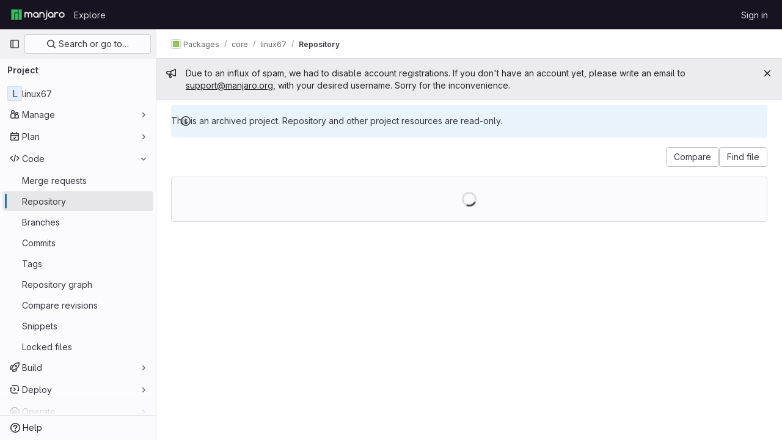

--- FILE ---
content_type: text/javascript; charset=utf-8
request_url: https://gitlab.manjaro.org/assets/webpack/commons-pages.projects.blob.show-pages.projects.security.vulnerabilities.show-pages.projects.show-pa-5ff3b950.5fc57aec.chunk.js
body_size: 4544
content:
(this.webpackJsonp=this.webpackJsonp||[]).push([[169],{NVlv:function(e,n,i){"use strict";i.d(n,"a",(function(){return s}));i("dHQd"),i("yoDG"),i("KeS/"),i("tWNI"),i("8d6S"),i("VwWG"),i("IYHS"),i("rIA9"),i("MViX"),i("zglm"),i("GDOA"),i("hlbI"),i("a0mT"),i("u3H1"),i("ta8/"),i("IKCR"),i("nmTw"),i("W2kU"),i("58fc"),i("7dtT"),i("Rhav"),i("uhEP"),i("eppl"),i("3UXl"),i("iyoE"),i("UezY"),i("z6RN"),i("hG7+");var t=i("7XEj"),a=i.n(t),r=i("ktwE"),d=i("TPPX"),o=i("u7kb");const u=async function(e,n){const i=await r.a[e]();n.registerLanguage(e,i.default)},l=async function(e,n){await u(n,e),await async function(e,n){if(null==e||!e.contains)return;const i=new Set(e.contains.filter((function(e){return Boolean(e.subLanguage)})).map((function(e){return e.subLanguage})));e.subLanguage&&i.add(e.subLanguage),await Promise.all([...i].map((function(e){return u(e,n)})))}(e.getLanguage(n),e)},s=async function(e,n,i){const t=d.k[e.toLowerCase()];let r;if(t){r=(await async function(e,n){const i=a.a.newInstance();return Object(o.b)(i,n),await l(i,e),i}(t,i)).highlight(n,{language:t}).value}return r}},TPPX:function(e,n,i){"use strict";i.d(n,"k",(function(){return a})),i.d(n,"e",(function(){return r})),i.d(n,"g",(function(){return d})),i.d(n,"f",(function(){return o})),i.d(n,"i",(function(){return u})),i.d(n,"j",(function(){return l})),i.d(n,"a",(function(){return s})),i.d(n,"b",(function(){return c})),i.d(n,"c",(function(){return m})),i.d(n,"h",(function(){return p})),i.d(n,"d",(function(){return v}));i("3UXl"),i("iyoE");var t=i("ktwE");const a={...Object.fromEntries(Object.keys(t.a).map((function(e){return[e,e]}))),bsl:"1c",pascal:"delphi",jinja:"django",docker:"dockerfile",batchfile:"dos",elixir:"elixir",html:"xml",hylang:"hy",tex:"latex",common_lisp:"lisp",hlsl:"lsl",make:"makefile",objective_c:"objectivec",python3:"python",shell:"sh",vb:"vbnet",viml:"vim"},r="view_source",d="source_viewer",o="legacy_fallback",u=70,l="\n",s=["‪","‫","‭","‮","⁦","⁧","⁨","‬","⁩","؜","‏","‎"],c="unicode-bidi has-tooltip",m="Potentially unwanted character detected: Unicode BiDi Control",p=["python","haml"],v="CODEOWNERS"},ilhb:function(e,n){var i={kind:"Document",definitions:[{kind:"OperationDefinition",operation:"query",name:{kind:"Name",value:"getBlobInfo"},variableDefinitions:[{kind:"VariableDefinition",variable:{kind:"Variable",name:{kind:"Name",value:"projectPath"}},type:{kind:"NonNullType",type:{kind:"NamedType",name:{kind:"Name",value:"ID"}}},directives:[]},{kind:"VariableDefinition",variable:{kind:"Variable",name:{kind:"Name",value:"filePath"}},type:{kind:"NonNullType",type:{kind:"ListType",type:{kind:"NonNullType",type:{kind:"NamedType",name:{kind:"Name",value:"String"}}}}},directives:[]},{kind:"VariableDefinition",variable:{kind:"Variable",name:{kind:"Name",value:"ref"}},type:{kind:"NonNullType",type:{kind:"NamedType",name:{kind:"Name",value:"String"}}},directives:[]},{kind:"VariableDefinition",variable:{kind:"Variable",name:{kind:"Name",value:"refType"}},type:{kind:"NamedType",name:{kind:"Name",value:"RefType"}},directives:[]},{kind:"VariableDefinition",variable:{kind:"Variable",name:{kind:"Name",value:"shouldFetchRawText"}},type:{kind:"NonNullType",type:{kind:"NamedType",name:{kind:"Name",value:"Boolean"}}},directives:[]}],directives:[],selectionSet:{kind:"SelectionSet",selections:[{kind:"Field",name:{kind:"Name",value:"project"},arguments:[{kind:"Argument",name:{kind:"Name",value:"fullPath"},value:{kind:"Variable",name:{kind:"Name",value:"projectPath"}}}],directives:[],selectionSet:{kind:"SelectionSet",selections:[{kind:"Field",name:{kind:"Name",value:"__typename"},arguments:[],directives:[]},{kind:"Field",name:{kind:"Name",value:"id"},arguments:[],directives:[]},{kind:"Field",name:{kind:"Name",value:"repository"},arguments:[],directives:[],selectionSet:{kind:"SelectionSet",selections:[{kind:"Field",name:{kind:"Name",value:"__typename"},arguments:[],directives:[]},{kind:"Field",name:{kind:"Name",value:"empty"},arguments:[],directives:[]},{kind:"Field",name:{kind:"Name",value:"blobs"},arguments:[{kind:"Argument",name:{kind:"Name",value:"paths"},value:{kind:"Variable",name:{kind:"Name",value:"filePath"}}},{kind:"Argument",name:{kind:"Name",value:"ref"},value:{kind:"Variable",name:{kind:"Name",value:"ref"}}},{kind:"Argument",name:{kind:"Name",value:"refType"},value:{kind:"Variable",name:{kind:"Name",value:"refType"}}}],directives:[],selectionSet:{kind:"SelectionSet",selections:[{kind:"Field",name:{kind:"Name",value:"__typename"},arguments:[],directives:[]},{kind:"Field",name:{kind:"Name",value:"nodes"},arguments:[],directives:[],selectionSet:{kind:"SelectionSet",selections:[{kind:"Field",name:{kind:"Name",value:"__typename"},arguments:[],directives:[]},{kind:"Field",name:{kind:"Name",value:"id"},arguments:[],directives:[]},{kind:"Field",name:{kind:"Name",value:"webPath"},arguments:[],directives:[]},{kind:"Field",name:{kind:"Name",value:"name"},arguments:[],directives:[]},{kind:"Field",name:{kind:"Name",value:"size"},arguments:[],directives:[]},{kind:"Field",name:{kind:"Name",value:"rawSize"},arguments:[],directives:[]},{kind:"Field",name:{kind:"Name",value:"rawTextBlob"},arguments:[],directives:[{kind:"Directive",name:{kind:"Name",value:"include"},arguments:[{kind:"Argument",name:{kind:"Name",value:"if"},value:{kind:"Variable",name:{kind:"Name",value:"shouldFetchRawText"}}}]}]},{kind:"Field",name:{kind:"Name",value:"fileType"},arguments:[],directives:[]},{kind:"Field",name:{kind:"Name",value:"language"},arguments:[],directives:[]},{kind:"Field",name:{kind:"Name",value:"path"},arguments:[],directives:[]},{kind:"Field",name:{kind:"Name",value:"blamePath"},arguments:[],directives:[]},{kind:"Field",name:{kind:"Name",value:"editBlobPath"},arguments:[],directives:[]},{kind:"Field",name:{kind:"Name",value:"gitpodBlobUrl"},arguments:[],directives:[]},{kind:"Field",name:{kind:"Name",value:"ideEditPath"},arguments:[],directives:[]},{kind:"Field",name:{kind:"Name",value:"forkAndEditPath"},arguments:[],directives:[]},{kind:"Field",name:{kind:"Name",value:"ideForkAndEditPath"},arguments:[],directives:[]},{kind:"Field",name:{kind:"Name",value:"codeNavigationPath"},arguments:[],directives:[]},{kind:"Field",name:{kind:"Name",value:"projectBlobPathRoot"},arguments:[],directives:[]},{kind:"Field",name:{kind:"Name",value:"forkAndViewPath"},arguments:[],directives:[]},{kind:"Field",name:{kind:"Name",value:"environmentFormattedExternalUrl"},arguments:[],directives:[]},{kind:"Field",name:{kind:"Name",value:"environmentExternalUrlForRouteMap"},arguments:[],directives:[]},{kind:"Field",name:{kind:"Name",value:"canModifyBlob"},arguments:[],directives:[]},{kind:"Field",name:{kind:"Name",value:"canModifyBlobWithWebIde"},arguments:[],directives:[]},{kind:"Field",name:{kind:"Name",value:"canCurrentUserPushToBranch"},arguments:[],directives:[]},{kind:"Field",name:{kind:"Name",value:"archived"},arguments:[],directives:[]},{kind:"Field",name:{kind:"Name",value:"storedExternally"},arguments:[],directives:[]},{kind:"Field",name:{kind:"Name",value:"externalStorage"},arguments:[],directives:[]},{kind:"Field",name:{kind:"Name",value:"externalStorageUrl"},arguments:[],directives:[]},{kind:"Field",name:{kind:"Name",value:"rawPath"},arguments:[],directives:[]},{kind:"Field",name:{kind:"Name",value:"replacePath"},arguments:[],directives:[]},{kind:"Field",name:{kind:"Name",value:"pipelineEditorPath"},arguments:[],directives:[]},{kind:"Field",name:{kind:"Name",value:"simpleViewer"},arguments:[],directives:[],selectionSet:{kind:"SelectionSet",selections:[{kind:"Field",name:{kind:"Name",value:"fileType"},arguments:[],directives:[]},{kind:"Field",name:{kind:"Name",value:"tooLarge"},arguments:[],directives:[]},{kind:"Field",name:{kind:"Name",value:"type"},arguments:[],directives:[]},{kind:"Field",name:{kind:"Name",value:"renderError"},arguments:[],directives:[]}]}},{kind:"Field",name:{kind:"Name",value:"richViewer"},arguments:[],directives:[],selectionSet:{kind:"SelectionSet",selections:[{kind:"Field",name:{kind:"Name",value:"fileType"},arguments:[],directives:[]},{kind:"Field",name:{kind:"Name",value:"tooLarge"},arguments:[],directives:[]},{kind:"Field",name:{kind:"Name",value:"type"},arguments:[],directives:[]},{kind:"Field",name:{kind:"Name",value:"renderError"},arguments:[],directives:[]}]}}]}}]}}]}}]}}]}}],loc:{start:0,end:1393}};i.loc.source={body:"query getBlobInfo(\n  $projectPath: ID!\n  $filePath: [String!]!\n  $ref: String!\n  $refType: RefType\n  $shouldFetchRawText: Boolean!\n) {\n  project(fullPath: $projectPath) {\n    __typename\n    id\n    repository {\n      __typename\n      empty\n      blobs(paths: $filePath, ref: $ref, refType: $refType) {\n        __typename\n        nodes {\n          __typename\n          id\n          webPath\n          name\n          size\n          rawSize\n          rawTextBlob @include(if: $shouldFetchRawText)\n          fileType\n          language\n          path\n          blamePath\n          editBlobPath\n          gitpodBlobUrl\n          ideEditPath\n          forkAndEditPath\n          ideForkAndEditPath\n          codeNavigationPath\n          projectBlobPathRoot\n          forkAndViewPath\n          environmentFormattedExternalUrl\n          environmentExternalUrlForRouteMap\n          canModifyBlob\n          canModifyBlobWithWebIde\n          canCurrentUserPushToBranch\n          archived\n          storedExternally\n          externalStorage\n          externalStorageUrl\n          rawPath\n          replacePath\n          pipelineEditorPath\n          simpleViewer {\n            fileType\n            tooLarge\n            type\n            renderError\n          }\n          richViewer {\n            fileType\n            tooLarge\n            type\n            renderError\n          }\n        }\n      }\n    }\n  }\n}\n",name:"GraphQL request",locationOffset:{line:1,column:1}};var t={};function a(e,n){for(var i=0;i<e.definitions.length;i++){var t=e.definitions[i];if(t.name&&t.name.value==n)return t}}i.definitions.forEach((function(e){if(e.name){var n=new Set;!function e(n,i){if("FragmentSpread"===n.kind)i.add(n.name.value);else if("VariableDefinition"===n.kind){var t=n.type;"NamedType"===t.kind&&i.add(t.name.value)}n.selectionSet&&n.selectionSet.selections.forEach((function(n){e(n,i)})),n.variableDefinitions&&n.variableDefinitions.forEach((function(n){e(n,i)})),n.definitions&&n.definitions.forEach((function(n){e(n,i)}))}(e,n),t[e.name.value]=n}})),e.exports=i,e.exports.getBlobInfo=function(e,n){var i={kind:e.kind,definitions:[a(e,n)]};e.hasOwnProperty("loc")&&(i.loc=e.loc);var r=t[n]||new Set,d=new Set,o=new Set;for(r.forEach((function(e){o.add(e)}));o.size>0;){var u=o;o=new Set,u.forEach((function(e){d.has(e)||(d.add(e),(t[e]||new Set).forEach((function(e){o.add(e)})))}))}return d.forEach((function(n){var t=a(e,n);t&&i.definitions.push(t)})),i}(i,"getBlobInfo")},lA8v:function(e,n,i){"use strict";i.d(n,"b",(function(){return d})),i.d(n,"a",(function(){return l})),i.d(n,"c",(function(){return u}));var t=i("u7kb"),a=i("NVlv"),r=i("TPPX");const d=function(e=""){return e.split(/\r?\n/)},o=function(e,n,i=[],t=0){return{highlightedContent:i.join(r.j),rawContent:n.join(r.j),totalLines:n.length,startingFrom:t,language:e}},u=function(e,n,i){const t=[],a=d(n),u=d(i);for(let n=0;n<a.length;n+=r.i){const i=Math.floor(n/r.i),d=u.slice(n,n+r.i),l=a.slice(n,n+r.i);t[i]=o(e,l,d,n)}return t},l=async function(e,n,i){const d=r.k[i.toLowerCase()];let o;if(d){const r=Object(t.a)(e,n,!0),l=await Object(a.a)(i,n,r);o=u(d,n,l)}return o}},u7kb:function(e,n,i){"use strict";i.d(n,"a",(function(){return z})),i.d(n,"b",(function(){return C}));i("v2fZ");var t=i("G3fq"),a=i.n(t);i("3UXl"),i("iyoE"),i("ZzK0"),i("z6RN"),i("BzOf"),i("RFHG"),i("xuo1");const r=/\r?\n/,d=function(e,n="",i){return`<span class="${t=e,t?"hljs-"+a()(t):""}">${a()(n)}${function(e){return e?"</span>":""}(i)}`;var t},o=function(e,n=""){let i="";if("string"==typeof e)i+=e.split(r).map((function(e){return d(n,e,!0)})).join("\n");else if(e.children){const{children:n}=e;n.length&&1===n.length?i+=o(n[0],e.scope):(i+=d(e.scope),n.forEach((function(n){i+=o(n,e.scope)})),i+="</span>")}return i};var u=function(e){e.value=e._emitter.rootNode.children.reduce((function(e,n){return e+o(n)}),"")},l=i("TPPX");var s=function(e){let{value:n}=e;l.a.forEach((function(e){n.includes(e)&&(n=n.replace(e,function(e){return`<span class="${l.b}" title="${l.c}">${e}</span>`}(e)))})),e.value=n},c=i("jqx9"),m=i.n(c);i("byxs");const p=function(e,n){return`<a href="${a()(e)}" target="_blank" rel="nofollow noreferrer noopener">${a()(n)}</a>`},v=function(e,n="&quot;"){return`<span class="hljs-${a()(e)}">${n}`},f=function(e,n,i){if(e instanceof Array)e.map((function(e){return f(e,n,i)}));else for(const t in e)Object.prototype.hasOwnProperty.call(e,t)&&(t===n&&i.push(...Object.keys(e[t])),(e[t]instanceof Object||e[t]instanceof Array)&&f(e[t],n,i));return i},k=v("attr"),g=v("string"),h=new RegExp(`${k}(.*)&quot;</span>.*${g}(.*[0-9].*)(&quot;</span>)`,"gm");const N=v("string","(&.*;)"),y=new RegExp(`(.*add_dependency.*|.*add_runtime_dependency.*|.*add_development_dependency.*)${N}(.*)(&.*</span>)(.*&.*</span>)`,"gm");i("B++/"),i("47t/");const b=new RegExp("(github.com/[^/'\"]+/[^/'\"]+)/(.+)"),F=new RegExp("(gitlab.com/[^/'\"]+/[^/'\"]+)/(.+)"),w=new RegExp("(gitlab.com/([^/]+/)+[^/]+?).git/(.+)"),$=v("attr"),P=v("string"),E='ImportPath&quot;</span><span class="hljs-punctuation">:</span><span class=""> </span>',S=new RegExp(`${E}${P}(.*)&quot;</span>`,"gm"),j=function(e,n,i){return e.replace(n,(function(e,n,t){return`https://${n}${i}${t}`}))},T=[{matcher:b,resolver:function(e){return j(e,b,"/tree/master/")}},{matcher:F,resolver:function(e){return j(e,F,"/_/tree/master/")}},{matcher:w,resolver:function(e){return j(e,w,"/_/tree/master/")}},{matcher:/golang.org/,resolver:function(e){return"https://godoc.org/"+e}}],x=function(e){const n=function(e){const n=T.find((function(n){return e.match(n.matcher)}));return n?n.resolver(e):"https://"+e}(e),i=p(n,e);return`${E}${$}${i}&quot;</span>`};const _=v("string","&#39;"),R=new RegExp(`gem </span>${_}(.+?(?=&#39;))`,"gm");const V=v("attr"),B='&quot;</span><span class="hljs-punctuation">:</span><span class=""> </span><span class="hljs-punctuation">\\[',D=new RegExp(`${V}([^/]+/?[^/]+.)${B}`,"gm");const q=v("attr"),O=v("string"),L=new RegExp(`${q}([^/]+/[^/]+.)&quot;</span>.*${O}(.*[0-9].*)(&quot;</span>)`,"gm");const A=new RegExp('<span class="">(.*) (v.*) h1:(.*)</span>',"gm");const U={package_json:function(e,n){const{dependencies:i,devDependencies:t,peerDependencies:a,optionalDependencies:r}=JSON.parse(n),d={...i,...t,...a,...r};return e.value.replace(h,(function(e,n,i){return function(e,n,i,t){const a=m()(n),r=m()(i),d="https://npmjs.com/package/"+a,o=p(d,a),u=p(d,r),l="&quot;</span>: "+k,s=t[a];return s&&s===r?`${k}${o}${l}${u}&quot;</span>`:e}(e,n,i,d)}))},gemspec:function(e){return e.value.replace(y,(function(e,n,i,t,a,r){return function(e,n,i,t,a){return`${e}${v("string linked",n)}${p("https://rubygems.org/gems/"+i,i)}${t}${a}`}(n,i,t,a,r)}))},godeps_json:function(e){return e.value.replace(S,(function(e,n){return x(n)}))},gemfile:function(e){return e.value.replace(R,(function(e,n){return function(e){const n=p("https://rubygems.org/gems/"+e,e);return`gem </span>${_}${n}`}(n)}))},podspec_json:function(e,n){const i=f(JSON.parse(n),"dependencies",[]);return e.value.replace(D,(function(e,n){return function(e,n,i){if(i.includes(n)){const e="https://cocoapods.org/pods/"+n.split("/")[0],i=p(e,n);return`${V}${i}${B.replace("\\","")}`}return e}(e,n,i)}))},composer_json:function(e,n){const i=JSON.parse(n),t={...i.require,...i["require-dev"]};return e.value.replace(L,(function(e,n,i){return function(e,n,i,t){const a=n.includes("drupal/")?"https://www.drupal.org/project/"+n.split("drupal/")[1]:"https://packagist.org/packages/"+n,r=p(a,n),d=p(a,i),o="&quot;</span>: "+q,u=t[n];return u&&u===i?`${q}${r}${o}${d}&quot;</span>`:e}(e,n,i,t)}))},go_sum:function(e){return e.value.replace(A,(function(e,n,i,t){return function(e,n,i){const t=e.toLowerCase(),a=p("https://pkg.go.dev/"+t,e),r=`https://sum.golang.org/lookup/${t}@${n.split("/go.mod")[0]}`;return`<span class="">${a} ${n} h1:${p(r,i)}</span>`}(n,i,t)}))}};var I=function(e){e.value=e.value.split(/\r?\n/).map((function(n,i){return function(e,n,i){return`<div id="LC${n}" lang="${i}" class="line">${e}</div>`}(n,i+1,e.language)})).join("\n")};const z=function(e,n,i){const t=[u,s,function(i){return function(e,n,i){if(U[n])try{e.value=U[n](e,i)}catch(e){}}(i,e,n)}];return i&&t.push(I),t},C=function(e,n){if(n)for(const i of n)e.addPlugin({"after:highlight":i})}}}]);
//# sourceMappingURL=commons-pages.projects.blob.show-pages.projects.security.vulnerabilities.show-pages.projects.show-pa-5ff3b950.5fc57aec.chunk.js.map

--- FILE ---
content_type: text/javascript; charset=utf-8
request_url: https://gitlab.manjaro.org/assets/webpack/treeList.b3090d81.chunk.js
body_size: 7210
content:
(this.webpackJsonp=this.webpackJsonp||[]).push([[323],{"Jw/Q":function(e,t,i){"use strict";i.r(t);var a=i("ewH8"),n=i("jlnU"),r=i("2ibD"),s=i("/lV4"),l=i("ejAS"),o=(i("byxs"),i("yi8e")),d=i("NmEs"),c=i("3twG"),m=i("m4yQ"),u=i("Knu6"),p=i("Iixh"),g=i("lOtA"),v=i("c0EM"),h=i("y2bm"),f=i("WLsB"),k=i("tBpV"),_=Object(k.a)({},(function(){return(0,this._self._c)("router-view")}),[],!1,null,null,null).exports,b=i("SXCz"),y=i("gpiL"),S=i("1fc5"),j=i("4lAS"),N=i("FkSe"),w=i("z1xw"),C=i("Mp8J"),I=i("Q4Z+"),E=i.n(I),P=i("iM2x"),F=i("rK/1"),T=i("Lzak"),O=i("A7K0"),D=i("MV2A"),x=i("qLpH");const U=Object(s.__)("Subject Key Identifier:"),A={VERIFIED:"VERIFIED",UNVERIFIED:"UNVERIFIED",UNVERIFIED_KEY:"UNVERIFIED_KEY",UNKNOWN_KEY:"UNKNOWN_KEY",OTHER_USER:"OTHER_USER",SAME_USER_DIFFERENT_EMAIL:"SAME_USER_DIFFERENT_EMAIL",MULTIPLE_SIGNATURES:"MULTIPLE_SIGNATURES",REVOKED_KEY:"REVOKED_KEY",VERIFIED_SYSTEM:"VERIFIED_SYSTEM"},K="GpgSignature",L="X509Signature",R="SshSignature",V={variant:"muted",label:Object(s.__)("Unverified"),title:Object(s.__)("Unverified signature"),description:Object(s.__)("This commit was signed with an unverified signature.")},B={variant:"success",label:Object(s.__)("Verified"),title:Object(s.__)("Verified commit")},$={[A.VERIFIED]:{...B,description:Object(s.__)("This commit was signed with a verified signature and the committer email was verified to belong to the same user.")},[A.VERIFIED_SYSTEM]:{...B,description:Object(s.__)("This commit was created in the GitLab UI, and signed with a GitLab-verified signature.")},[A.UNVERIFIED]:{...V},[A.UNVERIFIED_KEY]:{...V},[A.UNKNOWN_KEY]:{...V},[A.OTHER_USER]:{variant:"muted",label:Object(s.__)("Unverified"),title:Object(s.__)("Different user's signature"),description:Object(s.__)("This commit was signed with an unverified signature.")},[A.SAME_USER_DIFFERENT_EMAIL]:{variant:"muted",label:Object(s.__)("Unverified"),title:Object(s.__)("GPG key mismatch"),description:Object(s.__)("This commit was signed with a verified signature, but the committer email is not associated with the GPG Key.")},[A.MULTIPLE_SIGNATURES]:{variant:"muted",label:Object(s.__)("Unverified"),title:Object(s.__)("Multiple signatures"),description:Object(s.__)("This commit was signed with multiple signatures.")},[A.REVOKED_KEY]:{variant:"muted",label:Object(s.__)("Unverified"),title:Object(s.s__)("CommitSignature|Unverified signature"),description:Object(s.s__)("CommitSignature|This commit was signed with a key that was revoked.")}},G={[K]:{keyLabel:Object(s.__)("GPG Key ID:"),keyNamespace:"gpgKeyPrimaryKeyid",helpLink:{label:Object(s.__)("Learn about signing commits"),path:"user/project/repository/signed_commits/_index.md"}},[L]:{keyLabel:"",helpLink:{label:Object(s.__)("Learn more about X.509 signed commits"),path:"/user/project/repository/signed_commits/x509.md"},subjectTitle:Object(s.__)("Certificate Subject"),issuerTitle:Object(s.__)("Certificate Issuer"),keyIdentifierTitle:Object(s.__)("Subject Key Identifier:")},[R]:{keyLabel:Object(s.__)("SSH key fingerprint:"),keyNamespace:"keyFingerprintSha256",helpLink:{label:Object(s.__)("Learn about signing commits with SSH keys."),path:"/user/project/repository/signed_commits/ssh.md"}}},q={...$,[{...A,VERIFIED_CA:"VERIFIED_CA"}.VERIFIED_CA]:{...B,description:Object(s.__)("This commit was signed with a certificate issued by top-level group Certificate Authority (CA) and the committer email was verified to belong to the same user.")}};var H={props:{subject:{type:String,required:!0},title:{type:String,required:!0},subjectKeyIdentifier:{type:String,required:!0}},computed:{subjectValues(){return this.subject.split(",")},subjectKeyIdentifierToDisplay(){return this.subjectKeyIdentifier.replaceAll(":"," ")}},i18n:{keyIdentifierTitle:U}},M=Object(k.a)(H,(function(){var e=this,t=e._self._c;return t("div",[t("strong",[e._v(e._s(e.title))]),e._v(" "),t("ul",{staticClass:"gl-pl-5"},[e._l(e.subjectValues,(function(i){return t("li",{key:i,attrs:{"data-testid":"subject-value"}},[e._v("\n      "+e._s(i)+"\n    ")])})),e._v(" "),t("li",{attrs:{"data-testid":"key-identifier"}},[e._v("\n      "+e._s(e.$options.i18n.keyIdentifierTitle)+" "+e._s(e.subjectKeyIdentifierToDisplay)+"\n    ")])],2)])}),[],!1,null,null,null).exports,Q={components:{GlBadge:T.a,GlPopover:O.a,GlLink:D.a,X509CertificateDetails:M},props:{signature:{type:Object,required:!0}},computed:{statusConfig(){var e,t;return null===(e=this.$options.statusConfig)||void 0===e?void 0:e[null===(t=this.signature)||void 0===t?void 0:t.verificationStatus]},typeConfig(){var e,t;return null===(e=this.$options.typeConfig)||void 0===e?void 0:e[null===(t=this.signature)||void 0===t?void 0:t.__typename]}},methods:{helpPagePath:x.a,getSubjectKeyIdentifierToDisplay:e=>e.replaceAll(":"," ")},typeConfig:G,statusConfig:q},Y=Object(k.a)(Q,(function(){var e=this,t=e._self._c;return e.statusConfig&&e.typeConfig?t("span",{staticClass:"gl-ml-2 gl-flex gl-items-center hover:gl-cursor-pointer"},[t("button",{staticClass:"gl-border-0 gl-bg-transparent gl-p-0 gl-outline-none",attrs:{id:"signature",tabindex:"0","data-testid":"signature-badge",role:"button",variant:"link","aria-label":e.statusConfig.label}},[t("gl-badge",{attrs:{variant:e.statusConfig.variant}},[e._v("\n      "+e._s(e.statusConfig.label)+"\n    ")])],1),e._v(" "),t("gl-popover",{attrs:{target:"signature",triggers:"focus"},scopedSlots:e._u([{key:"title",fn:function(){return[e._v("\n      "+e._s(e.statusConfig.title)+"\n    ")]},proxy:!0}],null,!1,1615281952)},[e._v(" "),t("p",{attrs:{"data-testid":"signature-description"}},[e._v("\n      "+e._s(e.statusConfig.description)+"\n    ")]),e._v(" "),e.typeConfig.keyLabel?t("p",{attrs:{"data-testid":"signature-key-label"}},[e._v("\n      "+e._s(e.typeConfig.keyLabel)+"\n      "),t("span",{staticClass:"gl-font-monospace",attrs:{"data-testid":"signature-key"}},[e._v("\n        "+e._s(e.signature[e.typeConfig.keyNamespace]||e.__("Unknown"))+"\n      ")])]):e._e(),e._v(" "),e.signature.x509Certificate?t("x509-certificate-details",{attrs:{title:e.typeConfig.subjectTitle,subject:e.signature.x509Certificate.subject,"subject-key-identifier":e.getSubjectKeyIdentifierToDisplay(e.signature.x509Certificate.subjectKeyIdentifier)}}):e._e(),e._v(" "),e.signature.x509Certificate&&e.signature.x509Certificate.x509Issuer?t("x509-certificate-details",{attrs:{title:e.typeConfig.issuerTitle,subject:e.signature.x509Certificate.x509Issuer.subject,"subject-key-identifier":e.getSubjectKeyIdentifierToDisplay(e.signature.x509Certificate.x509Issuer.subjectKeyIdentifier)}}):e._e(),e._v(" "),t("gl-link",{attrs:{href:e.helpPagePath(e.typeConfig.helpLink.path)}},[e._v("\n      "+e._s(e.typeConfig.helpLink.label)+"\n    ")])],1)],1):e._e()}),[],!1,null,null,null).exports,z=i("jEr0"),J=i("ITU6"),W=i("h6C7"),X=i.n(W),Z=i("JYQl"),ee=i("uQq6"),te=i("b/FR"),ie=i("s1D3"),ae=i("IZAz"),ne=i("Fsq/"),re=i("ZHzM"),se=i("+kWK"),le={components:{UserAvatarLink:re.a,TimeagoTooltip:ne.a,GlIcon:ie.a,GlButton:j.a,GlLink:D.a,UserAvatarImage:se.a},directives:{GlTooltip:w.a,SafeHtml:C.a},mixins:[z.a],props:{commit:{type:Object,required:!0},historyUrl:{type:String,required:!1,default:""}},data:()=>({showDescription:!1}),computed:{commitDescription(){var e;return null===(e=this.commit)||void 0===e||null===(e=e.descriptionHtml)||void 0===e?void 0:e.replace(/^&#x000A;/,"")},avatarLinkAltText(){return Object(s.sprintf)(Object(s.__)("%{username}'s avatar"),{username:this.commit.authorName})},commitId(){var e;return null===(e=this.commit)||void 0===e||null===(e=e.sha)||void 0===e?void 0:e.substr(0,8)}},methods:{toggleShowDescription(){this.showDescription=!this.showDescription}},defaultAvatarUrl:ae.a,safeHtmlConfig:{ADD_TAGS:["gl-emoji"]},i18n:{toggleCommitDescription:Object(s.__)("Toggle commit description"),authored:Object(s.__)("authored")}},oe=Object(k.a)(le,(function(){var e=this,t=e._self._c;return t("div",{staticClass:"well-segment !gl-px-4 !gl-py-3"},[t("div",{staticClass:"gl-flex gl-flex-wrap gl-items-center gl-justify-between"},[t("div",{staticClass:"gl-flex gl-items-center gl-gap-3 gl-text-sm"},[e.commit.author?t("user-avatar-link",{attrs:{"link-href":e.commit.author.webPath,"img-src":e.commit.author.avatarUrl,"img-alt":e.avatarLinkAltText,"img-size":32}}):t("user-avatar-image",{attrs:{"img-src":e.commit.authorGravatar||e.$options.defaultAvatarUrl,size:32}}),e._v(" "),t("gl-link",{staticClass:"commit-row-message item-title gl-line-clamp-1 gl-whitespace-normal !gl-break-all",class:{"gl-italic":!e.commit.message},attrs:{href:e.commit.webPath}},[t("gl-icon",{attrs:{name:"commit"}}),e._v("\n        "+e._s(e.commitId)+"\n      ")],1),e._v(" "),t("timeago-tooltip",{staticClass:"gl-text-subtle",attrs:{time:e.commit.authoredDate,"tooltip-placement":"bottom"}})],1),e._v(" "),t("div",{staticClass:"gl-flex gl-items-center gl-gap-3"},[t("gl-button",{directives:[{name:"gl-tooltip",rawName:"v-gl-tooltip"}],staticClass:"text-expander",class:{open:e.showDescription},attrs:{title:e.$options.i18n.toggleCommitDescription,"aria-label":e.$options.i18n.toggleCommitDescription,selected:e.showDescription,icon:"ellipsis_h","data-testid":"text-expander"},on:{click:e.toggleShowDescription}}),e._v(" "),t("gl-button",{attrs:{size:"small","data-testid":"collapsible-commit-history",href:e.historyUrl}},[e._v("\n        "+e._s(e.__("History"))+"\n      ")])],1)]),e._v(" "),e.showDescription?t("div",{staticClass:"gl-mt-4"},[t("p",{staticClass:"commit-row-message gl-line-clamp-1 gl-whitespace-normal !gl-break-all gl-font-bold",class:{"gl-italic":!e.commit.message}},[e._v("\n      "+e._s(e.commit.titleHtml)+"\n    ")]),e._v(" "),t("div",{staticClass:"committer gl-basis-full gl-truncate gl-text-sm",attrs:{"data-testid":"committer"}},[e.commit.author?t("gl-link",{staticClass:"commit-author-link js-user-link",attrs:{href:e.commit.author.webPath}},[e._v("\n        "+e._s(e.commit.author.name))]):[e._v("\n        "+e._s(e.commit.authorName)+"\n      ")],e._v("\n      "+e._s(e.$options.i18n.authored)+"\n      "),t("timeago-tooltip",{attrs:{time:e.commit.authoredDate,"tooltip-placement":"bottom"}})],2),e._v(" "),e.commit.descriptionHtml?t("pre",{directives:[{name:"safe-html",rawName:"v-safe-html:[$options.safeHtmlConfig]",value:e.commitDescription,expression:"commitDescription",arg:e.$options.safeHtmlConfig}],staticClass:"commit-row-description gl-mb-3 gl-whitespace-pre-wrap"}):e._e()]):e._e()])}),[],!1,null,null,null).exports,de={components:{CommitInfo:te.a,CollapsibleCommitInfo:oe,ClipboardButton:F.a,SignatureBadge:Y,CiIcon:P.a,GlButtonGroup:S.a,GlButton:j.a,GlLoadingIcon:N.a},directives:{GlTooltip:w.a,SafeHtml:C.a},mixins:[z.a],apollo:{projectPath:{query:X.a},commit:{query:E.a,variables(){return{projectPath:this.projectPath,ref:this.ref,refType:Object(J.a)(this.refType),path:this.currentPath.replace(/^\//,"")}},update:function(e){var t,i;const a=null===(t=e.project)||void 0===t||null===(t=t.repository)||void 0===t||null===(t=t.paginatedTree)||void 0===t||null===(t=t.nodes[0])||void 0===t?void 0:t.lastCommit,n=null==a||null===(i=a.pipelines)||void 0===i?void 0:i.edges;return{...a,pipeline:(null==n?void 0:n.length)&&n[0].node}},error(e){throw e}}},props:{currentPath:{type:String,required:!1,default:""},refType:{type:String,required:!1,default:null},historyUrl:{type:String,required:!1,default:""}},data:()=>({projectPath:"",commit:null}),computed:{statusTitle(){var e;return Object(s.sprintf)(Object(s.s__)("PipelineStatusTooltip|Pipeline: %{ciStatus}"),{ciStatus:null===(e=this.commit)||void 0===e||null===(e=e.pipeline)||void 0===e||null===(e=e.detailedStatus)||void 0===e?void 0:e.text})},isLoading(){return this.$apollo.queries.commit.loading},showCommitId(){var e;return null===(e=this.commit)||void 0===e||null===(e=e.sha)||void 0===e?void 0:e.substr(0,8)}},watch:{currentPath(){this.commit=null}},mounted(){Z.a.$on(ee.g,this.refetchLastCommit)},beforeDestroy(){Z.a.$off(ee.g,this.refetchLastCommit)},methods:{refetchLastCommit(){this.$apollo.queries.commit.refetch()}}},ce=Object(k.a)(de,(function(){var e=this,t=e._self._c;return e.isLoading?t("gl-loading-icon",{staticClass:"gl-m-auto gl-py-6",attrs:{size:"md",color:"dark"}}):e.commit?t("div",[t("commit-info",{staticClass:"gl-hidden sm:gl-flex",attrs:{commit:e.commit}},[t("div",{staticClass:"commit-actions gl-my-2 gl-flex gl-items-start gl-gap-3"},[e.commit.signature?t("signature-badge",{staticClass:"gl-h-7",attrs:{signature:e.commit.signature}}):e._e(),e._v(" "),e.commit.pipeline?t("div",{staticClass:"gl-ml-5 gl-flex gl-h-7 gl-items-center"},[t("ci-icon",{staticClass:"js-commit-pipeline gl-mr-2",attrs:{status:e.commit.pipeline.detailedStatus,"aria-label":e.statusTitle}})],1):e._e(),e._v(" "),t("gl-button-group",{staticClass:"js-commit-sha-group gl-ml-4 gl-flex gl-items-center"},[t("gl-button",{staticClass:"gl-font-monospace dark:!gl-bg-strong",attrs:{label:"","data-testid":"last-commit-id-label"}},[e._v(e._s(e.showCommitId))]),e._v(" "),t("clipboard-button",{staticClass:"input-group-text dark:!gl-border-l-section",attrs:{text:e.commit.sha,title:e.__("Copy commit SHA")}})],1),e._v(" "),t("gl-button",{staticClass:"!gl-ml-0",attrs:{category:"secondary","data-testid":"last-commit-history",href:e.historyUrl}},[e._v("\n        "+e._s(e.__("History"))+"\n      ")])],1)]),e._v(" "),t("collapsible-commit-info",{staticClass:"gl-block !gl-border-t-0 sm:gl-hidden",attrs:{commit:e.commit,"history-url":e.historyUrl}})],1):e._e()}),[],!1,null,null,null).exports,me=i("HCGv"),ue=i("QJd2"),pe=i("k6Do"),ge=i.n(pe),ve=i("FIKT"),he=i.n(ve),fe=i("f/vg"),ke=i.n(fe),_e=i("htAy"),be=i("t8rf"),ye=i("jHQk"),Se=i("w/32"),je=i("2o4f"),Ne=i("x5Io");a.default.use(o.b),a.default.use(u.a,{components:["SimpleViewer","BlobContent"]});var we=i("vcM6");t.default=function(){const{router:e,data:t,apolloProvider:i,projectPath:o}=function(){const e=document.getElementById("js-tree-list"),{dataset:t}=e,{projectPath:i,projectShortPath:n,ref:r,escapedRef:s,fullName:l,resourceId:o,userId:u,explainCodeAvailable:k,targetBranch:S}=t,j=Object(_e.a)(i,s);ue.a.clients.defaultClient.cache.writeQuery({query:ge.a,data:{commits:[]}}),ue.a.clients.defaultClient.cache.writeQuery({query:X.a,data:{projectPath:i}}),ue.a.clients.defaultClient.cache.writeQuery({query:he.a,data:{projectShortPath:n}}),ue.a.clients.defaultClient.cache.writeQuery({query:ke.a,data:{ref:r,escapedRef:s}});const N=document.getElementById("js-last-commit");Object(Ne.a)({router:j}),function(){const e=document.getElementById("js-code-dropdown");if(!e)return!1;const{sshUrl:t,httpUrl:i,kerberosUrl:n,xcodeUrl:r,directoryDownloadLinks:s}=e.dataset,l=gon.features.directoryCodeDropdownUpdates&&gon.features.blobRepositoryVueHeaderApp?f.a:h.a;new a.default({el:e,router:j,render(e){return e(l,{props:{sshUrl:t,httpUrl:i,kerberosUrl:n,xcodeUrl:r,currentPath:this.$route.params.path,directoryDownloadLinks:JSON.parse(s)}})}})}(),new a.default({el:N,router:j,apolloProvider:ue.a,render(e){const t=Object(Se.a)(N.dataset.historyLink,this.$route.params.path,this.$route.meta.refType||this.$route.query.ref_type);return e(ce,{props:{currentPath:this.$route.params.path,refType:this.$route.meta.refType||this.$route.query.ref_type,historyUrl:t.href}})}}),new a.default({el:document.getElementById("js-blob-controls"),router:j,apolloProvider:ue.a,render(e){return e(me.a,{props:{projectPath:i,refType:this.$route.meta.refType||this.$route.query.ref_type}})}}),function(){const e=document.getElementById("js-tree-ref-switcher");if(!e)return!1;const{projectId:t,projectRootPath:i,refType:n}=e.dataset;new a.default({el:e,render:e=>e(g.a,{props:{projectId:t,value:n?Object(c.A)("refs",n,r):r,useSymbolicRefNames:!0,queryParams:{sort:"updated_desc"}},on:{input(e){Object(c.R)(Object(je.a)(i,r,e))}}})})}(),function(){const e=document.getElementById("js-fork-info");if(!e)return null;const{selectedBranch:t,sourceName:n,sourcePath:r,sourceDefaultBranch:s,createMrPath:l,viewMrPath:o,canSyncBranch:c,aheadComparePath:m,behindComparePath:u}=e.dataset;new a.default({el:e,apolloProvider:ue.a,render:e=>e(y.a,{props:{canSyncBranch:Object(d.K)(c),projectPath:i,selectedBranch:t,sourceName:n,sourcePath:r,sourceDefaultBranch:s,aheadComparePath:m,behindComparePath:u,createMrPath:l,viewMrPath:o}})})}(),j.afterEach((function({params:{path:e}}){Object(ye.a)(e,r,l)}));const w=document.getElementById("js-repo-breadcrumb");if(w){const{canCollaborate:e,canEditTree:t,canPushCode:i,canPushToBranch:n,selectedBranch:s,newBranchPath:l,newTagPath:o,newBlobPath:c,forkNewBlobPath:m,forkNewDirectoryPath:u,forkUploadBlobPath:p,uploadPath:g,newDirPath:v}=w.dataset;j.afterEach((function({params:{path:e}}){Object(be.b)(".js-create-dir-form",v,e)})),new a.default({el:w,router:j,apolloProvider:ue.a,render(a){return a(b.a,{props:{currentPath:this.$route.params.path,refType:this.$route.query.ref_type,canCollaborate:Object(d.K)(e),canPushToBranch:Object(d.K)(n),canEditTree:Object(d.K)(t),canPushCode:Object(d.K)(i),originalBranch:r,selectedBranch:s,newBranchPath:l,newTagPath:o,newBlobPath:c,forkNewBlobPath:m,forkNewDirectoryPath:u,forkUploadBlobPath:p,uploadPath:g,newDirPath:v}})}})}return Object(m.default)({el:document.getElementById("js-tree-web-ide-link"),router:j}),new a.default({el:e,store:Object(p.a)(),router:j,apolloProvider:ue.a,provide:{resourceId:o,userId:u,targetBranch:S,explainCodeAvailable:Object(d.K)(k),highlightWorker:new v.a},render:e=>e(_)}),{router:j,data:t,apolloProvider:ue.a,projectPath:i}}();gon.features.blobRepositoryVueHeaderApp||function(e,t){if(e.pathLocksAvailable){const i=document.querySelector("a.js-path-lock");if(!i)return;i.addEventListener("click",(async function(a){a.preventDefault();const{dataset:o}=a.currentTarget,d="lock"===o.state?Object(s.__)("Are you sure you want to lock this directory?"):Object(s.__)("Are you sure you want to unlock this directory?");await Object(l.a)(d)&&(i.setAttribute("disabled","disabled"),r.a.post(e.pathLocksToggle,{path:t.currentRoute.params.path.replace(/^\//,"")}).then((function(){return window.location.reload()})).catch((function(){i.removeAttribute("disabled"),Object(n.createAlert)({message:Object(s.__)("An error occurred while initializing path locks")})})))}))}}(t,e),function(e,t,i){const n=document.querySelector("#js-code-owners");if(!n)return null;const{branch:r,canViewBranchRules:s,branchRulesPath:l}=n.dataset;new a.default({el:n,router:e,apolloProvider:t,render(e){return e(we.a,{props:{filePath:this.$route.params.path,projectPath:i,branch:r,canViewBranchRules:s,branchRulesPath:l}})}})}(e,i,o)}},Knu6:function(e,t,i){"use strict";const a={install(e,t){e.mixin({beforeCreate(){var e;const i=this.$options.name;if(-1!==(null==t||null===(e=t.components)||void 0===e?void 0:e.indexOf(i))){const e=`<${i}>`;performance.getEntriesByName(e+"-start").length||performance.mark(e+"-start")}},mounted(){var e;const i=this.$options.name;-1!==(null==t||null===(e=t.components)||void 0===e?void 0:e.indexOf(i))&&this.$nextTick((function(){window.requestAnimationFrame((function(){const e=`<${i}>`;performance.getEntriesByName(e+"-end").length||(performance.mark(e+"-end"),performance.measure(""+e,e+"-start"))}))}))}})}};t.a=a},"Q4Z+":function(e,t){var i={kind:"Document",definitions:[{kind:"OperationDefinition",operation:"query",name:{kind:"Name",value:"pathLastCommit"},variableDefinitions:[{kind:"VariableDefinition",variable:{kind:"Variable",name:{kind:"Name",value:"projectPath"}},type:{kind:"NonNullType",type:{kind:"NamedType",name:{kind:"Name",value:"ID"}}},directives:[]},{kind:"VariableDefinition",variable:{kind:"Variable",name:{kind:"Name",value:"path"}},type:{kind:"NamedType",name:{kind:"Name",value:"String"}},directives:[]},{kind:"VariableDefinition",variable:{kind:"Variable",name:{kind:"Name",value:"ref"}},type:{kind:"NonNullType",type:{kind:"NamedType",name:{kind:"Name",value:"String"}}},directives:[]},{kind:"VariableDefinition",variable:{kind:"Variable",name:{kind:"Name",value:"refType"}},type:{kind:"NamedType",name:{kind:"Name",value:"RefType"}},directives:[]}],directives:[],selectionSet:{kind:"SelectionSet",selections:[{kind:"Field",name:{kind:"Name",value:"project"},arguments:[{kind:"Argument",name:{kind:"Name",value:"fullPath"},value:{kind:"Variable",name:{kind:"Name",value:"projectPath"}}}],directives:[],selectionSet:{kind:"SelectionSet",selections:[{kind:"Field",name:{kind:"Name",value:"__typename"},arguments:[],directives:[]},{kind:"Field",name:{kind:"Name",value:"id"},arguments:[],directives:[]},{kind:"Field",name:{kind:"Name",value:"repository"},arguments:[],directives:[],selectionSet:{kind:"SelectionSet",selections:[{kind:"Field",name:{kind:"Name",value:"__typename"},arguments:[],directives:[]},{kind:"Field",name:{kind:"Name",value:"paginatedTree"},arguments:[{kind:"Argument",name:{kind:"Name",value:"path"},value:{kind:"Variable",name:{kind:"Name",value:"path"}}},{kind:"Argument",name:{kind:"Name",value:"ref"},value:{kind:"Variable",name:{kind:"Name",value:"ref"}}},{kind:"Argument",name:{kind:"Name",value:"refType"},value:{kind:"Variable",name:{kind:"Name",value:"refType"}}}],directives:[],selectionSet:{kind:"SelectionSet",selections:[{kind:"Field",name:{kind:"Name",value:"__typename"},arguments:[],directives:[]},{kind:"Field",name:{kind:"Name",value:"nodes"},arguments:[],directives:[],selectionSet:{kind:"SelectionSet",selections:[{kind:"Field",name:{kind:"Name",value:"__typename"},arguments:[],directives:[]},{kind:"Field",name:{kind:"Name",value:"lastCommit"},arguments:[],directives:[],selectionSet:{kind:"SelectionSet",selections:[{kind:"Field",name:{kind:"Name",value:"__typename"},arguments:[],directives:[]},{kind:"Field",name:{kind:"Name",value:"id"},arguments:[],directives:[]},{kind:"Field",name:{kind:"Name",value:"sha"},arguments:[],directives:[]},{kind:"Field",name:{kind:"Name",value:"title"},arguments:[],directives:[]},{kind:"Field",name:{kind:"Name",value:"titleHtml"},arguments:[],directives:[]},{kind:"Field",name:{kind:"Name",value:"descriptionHtml"},arguments:[],directives:[]},{kind:"Field",name:{kind:"Name",value:"message"},arguments:[],directives:[]},{kind:"Field",name:{kind:"Name",value:"webPath"},arguments:[],directives:[]},{kind:"Field",name:{kind:"Name",value:"authoredDate"},arguments:[],directives:[]},{kind:"Field",name:{kind:"Name",value:"authorName"},arguments:[],directives:[]},{kind:"Field",name:{kind:"Name",value:"authorGravatar"},arguments:[],directives:[]},{kind:"Field",name:{kind:"Name",value:"author"},arguments:[],directives:[],selectionSet:{kind:"SelectionSet",selections:[{kind:"Field",name:{kind:"Name",value:"__typename"},arguments:[],directives:[]},{kind:"Field",name:{kind:"Name",value:"id"},arguments:[],directives:[]},{kind:"Field",name:{kind:"Name",value:"name"},arguments:[],directives:[]},{kind:"Field",name:{kind:"Name",value:"avatarUrl"},arguments:[],directives:[]},{kind:"Field",name:{kind:"Name",value:"webPath"},arguments:[],directives:[]}]}},{kind:"Field",name:{kind:"Name",value:"signature"},arguments:[],directives:[],selectionSet:{kind:"SelectionSet",selections:[{kind:"Field",name:{kind:"Name",value:"__typename"},arguments:[],directives:[]},{kind:"InlineFragment",typeCondition:{kind:"NamedType",name:{kind:"Name",value:"GpgSignature"}},directives:[],selectionSet:{kind:"SelectionSet",selections:[{kind:"Field",name:{kind:"Name",value:"gpgKeyPrimaryKeyid"},arguments:[],directives:[]},{kind:"Field",name:{kind:"Name",value:"verificationStatus"},arguments:[],directives:[]}]}},{kind:"InlineFragment",typeCondition:{kind:"NamedType",name:{kind:"Name",value:"X509Signature"}},directives:[],selectionSet:{kind:"SelectionSet",selections:[{kind:"Field",name:{kind:"Name",value:"verificationStatus"},arguments:[],directives:[]},{kind:"Field",name:{kind:"Name",value:"x509Certificate"},arguments:[],directives:[],selectionSet:{kind:"SelectionSet",selections:[{kind:"Field",name:{kind:"Name",value:"id"},arguments:[],directives:[]},{kind:"Field",name:{kind:"Name",value:"subject"},arguments:[],directives:[]},{kind:"Field",name:{kind:"Name",value:"subjectKeyIdentifier"},arguments:[],directives:[]},{kind:"Field",name:{kind:"Name",value:"x509Issuer"},arguments:[],directives:[],selectionSet:{kind:"SelectionSet",selections:[{kind:"Field",name:{kind:"Name",value:"id"},arguments:[],directives:[]},{kind:"Field",name:{kind:"Name",value:"subject"},arguments:[],directives:[]},{kind:"Field",name:{kind:"Name",value:"subjectKeyIdentifier"},arguments:[],directives:[]}]}}]}}]}},{kind:"InlineFragment",typeCondition:{kind:"NamedType",name:{kind:"Name",value:"SshSignature"}},directives:[],selectionSet:{kind:"SelectionSet",selections:[{kind:"Field",name:{kind:"Name",value:"verificationStatus"},arguments:[],directives:[]},{kind:"Field",name:{kind:"Name",value:"keyFingerprintSha256"},arguments:[],directives:[]}]}}]}},{kind:"Field",name:{kind:"Name",value:"pipelines"},arguments:[{kind:"Argument",name:{kind:"Name",value:"ref"},value:{kind:"Variable",name:{kind:"Name",value:"ref"}}},{kind:"Argument",name:{kind:"Name",value:"first"},value:{kind:"IntValue",value:"1"}}],directives:[],selectionSet:{kind:"SelectionSet",selections:[{kind:"Field",name:{kind:"Name",value:"__typename"},arguments:[],directives:[]},{kind:"Field",name:{kind:"Name",value:"edges"},arguments:[],directives:[],selectionSet:{kind:"SelectionSet",selections:[{kind:"Field",name:{kind:"Name",value:"__typename"},arguments:[],directives:[]},{kind:"Field",name:{kind:"Name",value:"node"},arguments:[],directives:[],selectionSet:{kind:"SelectionSet",selections:[{kind:"Field",name:{kind:"Name",value:"__typename"},arguments:[],directives:[]},{kind:"Field",name:{kind:"Name",value:"id"},arguments:[],directives:[]},{kind:"Field",name:{kind:"Name",value:"detailedStatus"},arguments:[],directives:[],selectionSet:{kind:"SelectionSet",selections:[{kind:"Field",name:{kind:"Name",value:"__typename"},arguments:[],directives:[]},{kind:"Field",name:{kind:"Name",value:"id"},arguments:[],directives:[]},{kind:"Field",name:{kind:"Name",value:"detailsPath"},arguments:[],directives:[]},{kind:"Field",name:{kind:"Name",value:"icon"},arguments:[],directives:[]},{kind:"Field",name:{kind:"Name",value:"tooltip"},arguments:[],directives:[]},{kind:"Field",name:{kind:"Name",value:"text"},arguments:[],directives:[]},{kind:"Field",name:{kind:"Name",value:"group"},arguments:[],directives:[]}]}}]}}]}}]}}]}}]}}]}}]}}]}}]}}],loc:{start:0,end:1911}};i.loc.source={body:"query pathLastCommit($projectPath: ID!, $path: String, $ref: String!, $refType: RefType) {\n  project(fullPath: $projectPath) {\n    __typename\n    id\n    repository {\n      __typename\n      paginatedTree(path: $path, ref: $ref, refType: $refType) {\n        __typename\n        nodes {\n          __typename\n          lastCommit {\n            __typename\n            id\n            sha\n            title\n            titleHtml\n            descriptionHtml\n            message\n            webPath\n            authoredDate\n            authorName\n            authorGravatar\n            author {\n              __typename\n              id\n              name\n              avatarUrl\n              webPath\n            }\n            signature {\n              __typename\n              ... on GpgSignature {\n                gpgKeyPrimaryKeyid\n                verificationStatus\n              }\n              ... on X509Signature {\n                verificationStatus\n                x509Certificate {\n                  id\n                  subject\n                  subjectKeyIdentifier\n                  x509Issuer {\n                    id\n                    subject\n                    subjectKeyIdentifier\n                  }\n                }\n              }\n              ... on SshSignature {\n                verificationStatus\n                keyFingerprintSha256\n              }\n            }\n            pipelines(ref: $ref, first: 1) {\n              __typename\n              edges {\n                __typename\n                node {\n                  __typename\n                  id\n                  detailedStatus {\n                    __typename\n                    id\n                    detailsPath\n                    icon\n                    tooltip\n                    text\n                    group\n                  }\n                }\n              }\n            }\n          }\n        }\n      }\n    }\n  }\n}\n",name:"GraphQL request",locationOffset:{line:1,column:1}};var a={};function n(e,t){for(var i=0;i<e.definitions.length;i++){var a=e.definitions[i];if(a.name&&a.name.value==t)return a}}i.definitions.forEach((function(e){if(e.name){var t=new Set;!function e(t,i){if("FragmentSpread"===t.kind)i.add(t.name.value);else if("VariableDefinition"===t.kind){var a=t.type;"NamedType"===a.kind&&i.add(a.name.value)}t.selectionSet&&t.selectionSet.selections.forEach((function(t){e(t,i)})),t.variableDefinitions&&t.variableDefinitions.forEach((function(t){e(t,i)})),t.definitions&&t.definitions.forEach((function(t){e(t,i)}))}(e,t),a[e.name.value]=t}})),e.exports=i,e.exports.pathLastCommit=function(e,t){var i={kind:e.kind,definitions:[n(e,t)]};e.hasOwnProperty("loc")&&(i.loc=e.loc);var r=a[t]||new Set,s=new Set,l=new Set;for(r.forEach((function(e){l.add(e)}));l.size>0;){var o=l;l=new Set,o.forEach((function(e){s.has(e)||(s.add(e),(a[e]||new Set).forEach((function(e){l.add(e)})))}))}return s.forEach((function(t){var a=n(e,t);a&&i.definitions.push(a)})),i}(i,"pathLastCommit")}}]);
//# sourceMappingURL=treeList.b3090d81.chunk.js.map

--- FILE ---
content_type: text/javascript; charset=utf-8
request_url: https://gitlab.manjaro.org/assets/webpack/commons-pages.projects.blob.edit-pages.projects.blob.new-pages.projects.blob.show-pages.projects.sho-ec79e51c.9677e14e.chunk.js
body_size: 5233
content:
(this.webpackJsonp=this.webpackJsonp||[]).push([[139],{"4wRe":function(e,t,n){"use strict";var r=n("TTlA"),a=n("9k56"),i=n("3hkr"),o=n("hII5"),s=n("nhwU");const l=Object(o.c)(s.c,i.t),c=Object(a.c)({name:i.t,mixins:[s.b],provide(){return{getBvRadioGroup:()=>this}},props:l,computed:{isRadioGroup:()=>!0}});var d=n("R0j4"),u=n("OQy4"),m=n("Pyw5"),f=n.n(m);const{model:h}=c.options;const _={name:"GlFormRadioGroup",components:{BFormRadioGroup:c,GlFormRadio:u.a},directives:{SafeHtml:d.a},mixins:[r.a],inheritAttrs:!1,model:h,methods:{onInput(e){this.$emit("input",e)},onChange(e){this.$emit("change",e)}}};const p=f()({render:function(){var e=this,t=e.$createElement,n=e._self._c||t;return n("b-form-radio-group",e._g(e._b({staticClass:"gl-form-checkbox-group",attrs:{stacked:""},on:{input:e.onInput,change:e.onChange}},"b-form-radio-group",e.$attrs,!1),e.$listeners),[e._t("first"),e._v(" "),e._l(e.formOptions,(function(t,r){return n("gl-form-radio",{key:r,attrs:{value:t.value,disabled:t.disabled}},[t.html?n("span",{directives:[{name:"safe-html",rawName:"v-safe-html",value:t.html,expression:"option.html"}]}):n("span",[e._v(e._s(t.text))])])})),e._v(" "),e._t("default")],2)},staticRenderFns:[]},void 0,_,void 0,!1,void 0,!1,void 0,void 0,void 0);t.a=p},O4EH:function(e,t,n){"use strict";n("aFm2"),n("z6RN"),n("R9qC");var r=n("dsWN"),a=n("1cpz"),i=n("SeSR"),o=n("l5WF"),s=n("PrLL"),l=n("OQy4"),c=n("4wRe"),d=n("47in"),u=n("F6ad"),m=n("30su"),f=n("MV2A"),h=n("Qhxq"),_=n("/lV4"),p=n("U8h0"),g=n("qLpH"),b=n("uQq6"),v={csrf:h.a,components:{GlAlert:r.a,GlModal:a.a,GlFormCheckbox:i.a,GlFormGroup:o.a,GlFormInput:s.a,GlFormRadio:l.a,GlFormRadioGroup:c.a,GlFormTextarea:d.a,GlForm:u.a,GlSprintf:m.a,GlLink:f.a},i18n:{BRANCH:Object(_.__)("Branch"),BRANCH_IN_FORK_MESSAGE:Object(_.__)("GitLab will create a branch in your fork and start a merge request."),CURRENT_BRANCH_LABEL:Object(_.__)("Commit to the current %{branchName} branch"),COMMIT_CHANGES:Object(_.__)("Commit changes"),COMMIT_IN_BRANCH_MESSAGE:Object(_.__)("Your changes can be committed to %{branchName} because a merge request is open."),COMMIT_IN_DEFAULT_BRANCH:Object(_.__)("GitLab will create a default branch, %{branchName}, and commit your changes."),COMMIT_LABEL:Object(_.__)("Commit message"),COMMIT_MESSAGE_HINT:Object(_.__)("Try to keep the first line under 52 characters and the others under 72."),NEW_BRANCH:Object(_.__)("New branch"),NEW_BRANCH_LABEl:Object(_.__)("Commit to a new branch"),CREATE_MR_LABEL:Object(_.__)("Create a merge request for this change"),LFS_WARNING_TITLE:Object(_.__)("The file you're about to delete is tracked by LFS"),LFS_WARNING_PRIMARY_CONTENT:Object(_.s__)("BlobViewer|If you delete the file, it will be removed from the branch %{branch}."),LFS_WARNING_SECONDARY_CONTENT:Object(_.s__)("BlobViewer|This file will still take up space in your LFS storage. %{linkStart}How do I remove tracked objects from Git LFS?%{linkEnd}"),LFS_CONTINUE_TEXT:Object(_.__)("Continue…"),LFS_CANCEL_TEXT:Object(_.__)("Cancel"),NO_PERMISSION_TO_COMMIT_MESSAGE:Object(_.__)("You don't have permission to commit to %{branchName}. %{linkStart}Learn more.%{linkEnd}"),SECONDARY_OPTIONS_TEXT:Object(_.__)("Cancel")},directives:{validation:Object(p.a)()},props:{modalId:{type:String,required:!0},commitMessage:{type:String,required:!0},targetBranch:{type:String,required:!0},originalBranch:{type:String,required:!0},canPushCode:{type:Boolean,required:!0},canPushToBranch:{type:Boolean,required:!0},emptyRepo:{type:Boolean,required:!1,default:!1},isUsingLfs:{type:Boolean,required:!1,default:!1},branchAllowsCollaboration:{type:Boolean,required:!1,default:!1},valid:{type:Boolean,required:!1,default:!0},loading:{type:Boolean,required:!1,default:!1},error:{type:String,required:!1,default:null}},data(){return{lfsWarningDismissed:!1,createNewBranch:!1,createNewMr:!0,form:{state:!1,showValidation:!1,fields:{commit_message:Object(p.b)({value:this.commitMessage}),branch_name:Object(p.b)({value:this.targetBranch,skipValidation:!this.canPushCode||this.canPushToBranch})}}}},computed:{primaryOptions(){const e={text:this.$options.i18n.COMMIT_CHANGES,attributes:{variant:"confirm",loading:this.loading,disabled:this.loading||!this.form.state||!this.valid,"data-testid":"commit-change-modal-commit-button"}},t={text:this.$options.i18n.LFS_CONTINUE_TEXT,attributes:{variant:"confirm"}};return this.showLfsWarning?t:e},cancelOptions(){return{text:this.$options.i18n.SECONDARY_OPTIONS_TEXT,attributes:{disabled:this.loading}}},showHint(){const e=this.form.fields.commit_message.value.trim().split("\n"),[t,...n]=e,r=t.length>b.c,a=Boolean(n.length)&&n.some((function(e){return e.length>b.b}));return!this.form.fields.commit_message.feedback&&(r||a)},showLfsWarning(){return this.isUsingLfs&&!this.lfsWarningDismissed},title(){return this.showLfsWarning?this.$options.i18n.LFS_WARNING_TITLE:this.$options.i18n.COMMIT_CHANGES},showForm(){return!this.isUsingLfs||this.isUsingLfs&&this.lfsWarningDismissed}},methods:{show(){this.$refs[this.modalId].show(),this.lfsWarningDismissed=!1},cancel(){this.$refs[this.modalId].hide()},async handleContinueLfsWarning(){var e;this.lfsWarningDismissed=!0,await this.$nextTick(),null===(e=this.$refs.message)||void 0===e||e.$el.focus()},async handlePrimaryAction(e){if(window.onbeforeunload=null,e.preventDefault(),this.showLfsWarning)return void await this.handleContinueLfsWarning();if(this.form.showValidation=!0,!this.form.state)return;this.form.showValidation=!1;const t=this.$refs.form.$el,n=new FormData(t);this.$emit("submit-form",n)}},deleteLfsHelpPath:Object(g.a)("topics/git/lfs/_index",{anchor:"delete-a-git-lfs-file-from-repository-history"}),protectedBranchHelpPath:Object(g.a)("user/project/repository/branches/protected")},N=n("tBpV"),C=Object(N.a)(v,(function(){var e=this,t=e._self._c;return t("gl-modal",e._b({ref:e.modalId,attrs:{"modal-id":e.modalId,title:e.title,"data-testid":"commit-change-modal","action-primary":e.primaryOptions,"action-cancel":e.cancelOptions},on:{primary:e.handlePrimaryAction}},"gl-modal",e.$attrs,!1),[e._t("body"),e._v(" "),e.showLfsWarning?t("div",[t("p",[t("gl-sprintf",{attrs:{message:e.$options.i18n.LFS_WARNING_PRIMARY_CONTENT},scopedSlots:e._u([{key:"branch",fn:function(){return[t("code",[e._v(e._s(e.targetBranch))])]},proxy:!0}],null,!1,4149292315)})],1),e._v(" "),t("p",[t("gl-sprintf",{attrs:{message:e.$options.i18n.LFS_WARNING_SECONDARY_CONTENT},scopedSlots:e._u([{key:"link",fn:function({content:n}){return[t("gl-link",{attrs:{href:e.$options.deleteLfsHelpPath}},[e._v(e._s(n))])]}}],null,!1,888329688)})],1)]):e._e(),e._v(" "),e.showForm?t("div",[t("gl-form",{ref:"form",attrs:{novalidate:""}},[t("input",{attrs:{type:"hidden",name:"authenticity_token"},domProps:{value:e.$options.csrf.token}}),e._v(" "),e._t("form-fields"),e._v(" "),t("gl-form-group",{attrs:{label:e.$options.i18n.COMMIT_LABEL,"label-for":"commit_message","invalid-feedback":e.form.fields.commit_message.feedback}},[t("gl-form-textarea",{directives:[{name:"validation",rawName:"v-validation:[form.showValidation]",arg:e.form.showValidation}],ref:"message",attrs:{id:"commit_message",name:"commit_message","no-resize":"","data-testid":"commit-message-field",state:e.form.fields.commit_message.state,disabled:e.loading,required:""},model:{value:e.form.fields.commit_message.value,callback:function(t){e.$set(e.form.fields.commit_message,"value",t)},expression:"form.fields['commit_message'].value"}}),e._v(" "),e.error?t("p",{staticClass:"gl-mt-3 gl-text-red-600",attrs:{"data-testid":"error"}},[e._v(e._s(e.error))]):e._e(),e._v(" "),e.showHint?t("p",{staticClass:"form-text gl-text-subtle",attrs:{"data-testid":"hint"}},[e._v("\n          "+e._s(e.$options.i18n.COMMIT_MESSAGE_HINT)+"\n        ")]):e._e()],1),e._v(" "),e.emptyRepo?[t("input",{staticClass:"js-branch-name",attrs:{type:"hidden",name:"branch_name"},domProps:{value:e.originalBranch}}),e._v(" "),e.emptyRepo?t("gl-alert",{staticClass:"gl-my-3",attrs:{dismissible:!1}},[t("gl-sprintf",{attrs:{message:e.$options.i18n.COMMIT_IN_DEFAULT_BRANCH},scopedSlots:e._u([{key:"branchName",fn:function(){return[t("strong",[e._v(e._s(e.originalBranch))])]},proxy:!0}],null,!1,1261349578)})],1):e._e()]:[t("input",{attrs:{type:"hidden",name:"original_branch"},domProps:{value:e.originalBranch}}),e._v(" "),e.createNewMr?t("input",{attrs:{type:"hidden",name:"create_merge_request",value:"1"}}):e._e(),e._v(" "),e.canPushCode?[e.canPushToBranch?t("gl-form-group",{attrs:{label:e.$options.i18n.BRANCH,"label-for":"branch_selection"}},[t("gl-form-radio-group",{attrs:{name:"branch_selection",label:e.$options.i18n.BRANCH},model:{value:e.createNewBranch,callback:function(t){e.createNewBranch=t},expression:"createNewBranch"}},[t("gl-form-radio",{attrs:{value:!1,disabled:e.loading}},[t("gl-sprintf",{attrs:{message:e.$options.i18n.CURRENT_BRANCH_LABEL},scopedSlots:e._u([{key:"branchName",fn:function(){return[t("code",[e._v(e._s(e.originalBranch))])]},proxy:!0}],null,!1,2214757140)})],1),e._v(" "),t("gl-form-radio",{attrs:{value:!0,disabled:e.loading}},[e._v("\n                "+e._s(e.$options.i18n.NEW_BRANCH_LABEl)+"\n              ")])],1),e._v(" "),e.createNewBranch?t("div",{staticClass:"gl-ml-6"},[t("gl-form-group",{attrs:{"invalid-feedback":e.form.fields.branch_name.feedback}},[t("gl-form-input",{directives:[{name:"validation",rawName:"v-validation:[form.showValidation]",arg:e.form.showValidation}],staticClass:"gl-mt-2",attrs:{state:e.form.fields.branch_name.state,disabled:e.loading,name:"branch_name",placeholder:e.__("example-branch-name"),required:""},model:{value:e.form.fields.branch_name.value,callback:function(t){e.$set(e.form.fields.branch_name,"value",t)},expression:"form.fields['branch_name'].value"}})],1),e._v(" "),e.createNewBranch?t("gl-form-checkbox",{staticClass:"gl-mt-4",model:{value:e.createNewMr,callback:function(t){e.createNewMr=t},expression:"createNewMr"}},[t("span",[e._v("\n                  "+e._s(e.$options.i18n.CREATE_MR_LABEL)+"\n                ")])]):e._e()],1):e._e()],1):[t("gl-form-group",{attrs:{label:e.$options.i18n.NEW_BRANCH,"label-for":"branch_selection","invalid-feedback":e.form.fields.branch_name.feedback}},[t("label",{staticClass:"gl-font-normal gl-text-subtle",attrs:{for:"branchNameInput"}},[t("gl-sprintf",{attrs:{message:e.$options.i18n.NO_PERMISSION_TO_COMMIT_MESSAGE},scopedSlots:e._u([{key:"branchName",fn:function(){return[t("code",{staticClass:"gl-text-subtle"},[e._v(e._s(e.originalBranch))])]},proxy:!0},{key:"link",fn:function({content:n}){return[t("gl-link",{attrs:{href:e.$options.protectedBranchHelpPath}},[e._v(e._s(n))])]}}],null,!1,3243504882)})],1),e._v(" "),t("gl-form-input",{directives:[{name:"validation",rawName:"v-validation:[form.showValidation]",arg:e.form.showValidation}],attrs:{id:"branchNameInput",state:e.form.fields.branch_name.state,disabled:e.loading,name:"branch_name",required:"",placeholder:e.__("example-branch-name")},model:{value:e.form.fields.branch_name.value,callback:function(t){e.$set(e.form.fields.branch_name,"value",t)},expression:"form.fields['branch_name'].value"}})],1),e._v(" "),t("gl-form-checkbox",{staticClass:"gl-mt-4",model:{value:e.createNewMr,callback:function(t){e.createNewMr=t},expression:"createNewMr"}},[t("span",[e._v("\n                "+e._s(e.$options.i18n.CREATE_MR_LABEL)+"\n              ")])])]]:[e.branchAllowsCollaboration?t("gl-alert",{staticClass:"gl-my-3",attrs:{dismissible:!1}},[t("gl-sprintf",{attrs:{message:e.$options.i18n.COMMIT_IN_BRANCH_MESSAGE},scopedSlots:e._u([{key:"branchName",fn:function(){return[t("strong",[e._v(e._s(e.originalBranch))])]},proxy:!0}],null,!1,1261349578)})],1):t("gl-alert",{staticClass:"gl-my-3",attrs:{dismissible:!1}},[e._v(e._s(e.$options.i18n.BRANCH_IN_FORK_MESSAGE))])]]],2)],1):e._e()],2)}),[],!1,null,null,null);t.a=C.exports},OQy4:function(e,t,n){"use strict";var r=n("O1VG"),a=n("Pyw5"),i=n.n(a);const{model:o}=r.a.options;const s={name:"GlFormRadio",components:{BFormRadio:r.a},inheritAttrs:!1,model:{prop:o.prop,event:o.event},props:{checked:{type:[String,Number,Boolean,Object],required:!1,default:!1}}};const l=i()({render:function(){var e=this,t=e.$createElement,n=e._self._c||t;return n("b-form-radio",e._b({staticClass:"gl-form-radio",attrs:{checked:e.checked},on:{input:function(t){return e.$emit("input",t)},change:function(t){return e.$emit("change",t)}}},"b-form-radio",e.$attrs,!1),[e._t("default"),e._v(" "),e.$scopedSlots.help?n("p",{staticClass:"help-text"},[e._t("help")],2):e._e()],2)},staticRenderFns:[]},void 0,s,void 0,!1,void 0,!1,void 0,void 0,void 0);t.a=l},U8h0:function(e,t,n){"use strict";n.d(t,"a",(function(){return c})),n.d(t,"b",(function(){return d}));n("B++/"),n("z6RN"),n("47t/"),n("LdIe"),n("PTOk"),n("++os"),n("whUo"),n("3UXl"),n("iyoE");var r=n("/lV4");function a({binding:e,vnode:t}){return e.instance?e.instance:t.context}const i={valueMissing:{isInvalid:function(e){var t;return null===(t=e.validity)||void 0===t?void 0:t.valueMissing},message:Object(r.__)("Please fill out this field.")},urlTypeMismatch:{isInvalid:function(e){var t;return"url"===e.type&&(null===(t=e.validity)||void 0===t?void 0:t.typeMismatch)},message:Object(r.__)("Please enter a valid URL format, ex: http://www.example.com/home")}},o=function(e){const{target:t}=e,n=t.querySelector("input:invalid");n&&n.focus()},s=function(e){return e.querySelector("input")||e},l=function(e){return function({el:t,form:n,reportInvalidInput:r=!1}){const{name:a}=t;if(!a)return void 0;const i=n.fields[a],o=t.checkValidity();i.state=r?o:o||null,i.feedback=r?function(e,t){const n=Object.values(e).find((function(e){return e.isInvalid(t)}));let r=null;return n&&(r=t.getAttribute("validation-message")),(null==n?void 0:n.message)||r||t.validationMessage}(e,t):"",n.state=function(e){return Object.values(e.fields).every((function({state:e}){return!0===e}))}(n)}};function c(e={}){const t={...i,...e},n=new WeakMap;return{inserted(e,r,i){const{arg:c}=r,d=s(e),{form:u}=d,m=a({binding:r,vnode:i}),f=l(t),h={validate:f,isTouched:!1,isBlurred:!1};n.set(d,h),d.addEventListener("input",(function e(){h.isTouched=!0,d.removeEventListener("input",e)})),d.addEventListener("blur",(function e({target:t}){h.isTouched&&(h.isBlurred=!0,f({el:t,form:m.form,reportInvalidInput:!0}),d.removeEventListener("blur",e))})),u&&u.addEventListener("submit",o),f({el:d,form:m.form,reportInvalidInput:c})},update(e,t,r){const i=s(e),{arg:o}=t,{validate:l,isTouched:c,isBlurred:d}=n.get(i),u=o||c&&d;l({el:i,form:a({binding:t,vnode:r}).form,reportInvalidInput:u})}}}const d=function({value:e,required:t=!0,skipValidation:n=!1}){return{value:e,required:t,state:!!n||null,feedback:null}}},uQq6:function(e,t,n){"use strict";n.d(t,"h",(function(){return a})),n.d(t,"r",(function(){return i})),n.d(t,"s",(function(){return o})),n.d(t,"a",(function(){return s})),n.d(t,"c",(function(){return l})),n.d(t,"b",(function(){return c})),n.d(t,"i",(function(){return d})),n.d(t,"l",(function(){return u})),n.d(t,"m",(function(){return m})),n.d(t,"p",(function(){return f})),n.d(t,"d",(function(){return h})),n.d(t,"q",(function(){return _})),n.d(t,"e",(function(){return p})),n.d(t,"k",(function(){return g})),n.d(t,"j",(function(){return b})),n.d(t,"t",(function(){return v})),n.d(t,"f",(function(){return N})),n.d(t,"o",(function(){return C})),n.d(t,"n",(function(){return E})),n.d(t,"g",(function(){return y}));var r=n("/lV4");const a="unavailable",i=1e3,o=100,s=25,l=52,c=72,d=Object(r.__)("An error occurred while fetching commit data."),u=1e7,m=50,f=150,h={userPermissions:{pushCode:!1,downloadCode:!1,createMergeRequestIn:!1,forkProject:!1},pathLocks:{nodes:[]},repository:{empty:!0,blobs:{nodes:[{name:"",size:"",rawTextBlob:"",type:"",fileType:"",tooLarge:!1,path:"",editBlobPath:"",gitpodBlobUrl:"",ideEditPath:"",forkAndEditPath:"",ideForkAndEditPath:"",codeNavigationPath:"",projectBlobPathRoot:"",forkAndViewPath:"",storedExternally:!1,externalStorage:"",environmentFormattedExternalUrl:"",environmentExternalUrlForRouteMap:"",canModifyBlob:!1,canCurrentUserPushToBranch:!1,archived:!1,rawPath:"",externalStorageUrl:"",replacePath:"",pipelineEditorPath:"",deletePath:"",simpleViewer:{},richViewer:null,webPath:""}]}}},_="text",p="empty",g="lfs",b=["podfile","podspec","cartfile","requirements_txt","cargo_toml","go_mod"],v={generalError:Object(r.__)("An error occurred while fetching folder content."),gitalyError:Object(r.__)("Error: Gitaly is unavailable. Contact your administrator.")},N=3e5,C=2500,E=2,y="fork:updated"}}]);
//# sourceMappingURL=commons-pages.projects.blob.edit-pages.projects.blob.new-pages.projects.blob.show-pages.projects.sho-ec79e51c.9677e14e.chunk.js.map

--- FILE ---
content_type: text/javascript; charset=utf-8
request_url: https://gitlab.manjaro.org/assets/webpack/commons-pages.projects.blob.show-pages.projects.show-pages.projects.tree.show.4a86bbc9.chunk.js
body_size: 59311
content:
(this.webpackJsonp=this.webpackJsonp||[]).push([[215,107,359,1345,1391],{"++ts":function(e,t,n){"use strict";var r=n("2ibD"),i=n("3twG"),o=n("8Igx"),a=n("jlnU"),s=n("/lV4"),l={components:{CommitChangesModal:n("O4EH").a},props:{deletePath:{type:String,required:!0}},data:()=>({loading:!1}),methods:{show(){this.$refs.modal.show()},handleBlobDelete(e){var t=this;return this.loading=!0,Object(r.a)({method:"post",url:this.deletePath,data:e}).then((function(e){Object(i.R)(e.data.filePath)})).catch((function(e){Object(o.a)("Failed to delete file. See exception details for more information.",e),Object(a.createAlert)({message:Object(s.__)("Failed to delete file! Please try again."),error:e})})).finally((function(){t.loading=!1}))}}},c=n("tBpV"),d=Object(c.a)(l,(function(){var e=this._self._c;return e("commit-changes-modal",this._g(this._b({ref:"modal",attrs:{loading:this.loading},on:{"submit-form":this.handleBlobDelete},scopedSlots:this._u([{key:"form-fields",fn:function(){return[e("input",{attrs:{type:"hidden",name:"_method",value:"delete"}})]},proxy:!0}])},"commit-changes-modal",this.$attrs,!1),this.$listeners))}),[],!1,null,null,null);t.a=d.exports},"+MIs":function(e,t,n){"use strict";var r,i=n("yi8e"),o=n("J7NB"),a=n("4lAS"),s=n("pbPB"),l=n("sF+2"),c=n("MV2A"),d=n("Lzak"),u=n("b49+"),h={props:{language:{type:String,required:!0},tokens:{type:Array,required:!0}}},p=n("tBpV"),f=Object(p.a)(h,(function(){var e=this,t=e._self._c;return t("span",{staticClass:"line",attrs:{lang:e.language}},[e._l(e.tokens,(function(n,r){return t("span",{key:r,class:n.class},[e._v(e._s(n.value))])})),e._v(" "),t("br")],2)}),[],!1,null,null,null).exports,m={components:{GlButton:a.a,GlTabs:s.a,GlTab:l.a,GlLink:c.a,GlBadge:d.a,DocLine:f,Markdown:u.a},props:{position:{type:Object,required:!0},data:{type:Object,required:!0},definitionPathPrefix:{type:String,required:!0},blobPath:{type:String,required:!0}},data:()=>({offsetLeft:0}),computed:{isCurrentDefinition(){return this.data.definitionLineNumber-1===this.position.lineIndex},positionStyles(){return{left:this.position.x-this.offsetLeft+"px",top:this.position.y+this.position.height+"px"}},definitionPath(){return this.data.definition_path?this.isDefinitionCurrentBlob?"#L"+this.data.definitionLineNumber:`${this.definitionPathPrefix}/${this.data.definition_path}`:null},isDefinitionCurrentBlob(){return 0===this.data.definition_path.indexOf(this.blobPath)},references(){return this.data.references||[]}},watch:{position:{handler(){var e=this;this.$nextTick((function(){return e.updateOffsetLeft()}))},deep:!0,immediate:!0}},methods:{updateOffsetLeft(){this.offsetLeft=Math.max(0,this.$el.offsetLeft+this.$el.offsetWidth-window.innerWidth+20)}},colorScheme:null===(r=gon)||void 0===r?void 0:r.user_color_scheme},g={components:{Popover:Object(p.a)(m,(function(){var e=this,t=e._self._c;return t("div",{staticClass:"popover code-navigation-popover popover-font-size-normal gl-popover bs-popover-bottom show",style:e.positionStyles},[t("div",{staticClass:"arrow",style:{left:e.offsetLeft+"px"}}),e._v(" "),t("gl-tabs",{attrs:{"content-class":"gl-py-0"}},[t("gl-tab",{attrs:{title:e.__("Definition")}},[t("div",{staticClass:"overflow-auto code-navigation-popover-container"},e._l(e.data.hover,(function(n,r){return t("div",{key:r,class:{"border-bottom":r!==e.data.hover.length-1}},[n.language?t("pre",{ref:"code-output",refInFor:!0,staticClass:"border-0 bg-transparent m-0 code highlight text-wrap",class:e.$options.colorScheme},e._l(n.tokens,(function(e,r){return t("doc-line",{key:r,attrs:{language:n.language,tokens:e}})})),1):t("markdown",{ref:"doc-output",refInFor:!0,staticClass:"gl-p-3",attrs:{markdown:n.value}})],1)})),0),e._v(" "),e.definitionPath||e.isCurrentDefinition?t("div",{staticClass:"popover-body border-top"},[e.isCurrentDefinition?t("span",{staticClass:"gl-text-base gl-font-bold"},[e._v("\n          "+e._s(e.s__("CodeIntelligence|This is the definition"))+"\n        ")]):t("gl-button",{staticClass:"gl-w-full",attrs:{href:e.definitionPath,target:e.isDefinitionCurrentBlob?null:"_blank",variant:"default","data-testid":"go-to-definition-btn"}},[e._v("\n          "+e._s(e.__("Go to definition"))+"\n        ")])],1):e._e()]),e._v(" "),t("gl-tab",{staticClass:"py-2",attrs:{"data-testid":"references-tab"},scopedSlots:e._u([{key:"title",fn:function(){return[e._v("\n        "+e._s(e.__("References"))+"\n        "),t("gl-badge",{staticClass:"gl-tab-counter-badge"},[e._v(e._s(e.references.length))])]},proxy:!0}])},[e._v(" "),e.references.length?e._l(e.references,(function(n,r){return t("div",{key:r,staticClass:"gl-dropdown-item"},[t("gl-link",{staticClass:"dropdown-item",attrs:{href:`${e.definitionPathPrefix}/${n.path}`,"data-testid":"reference-link"}},[e._v("\n            "+e._s(n.path)+"\n          ")])],1)})):t("p",{staticClass:"gl-my-4 gl-px-4"},[e._v("\n        "+e._s(e.s__("CodeNavigation|No references found"))+"\n      ")])],2)],1)],1)}),[],!1,null,null,null).exports},props:{codeNavigationPath:{type:String,required:!1,default:null},blobPath:{type:String,required:!1,default:null},pathPrefix:{type:String,required:!1,default:null},wrapTextNodes:{type:Boolean,required:!1,default:!1}},computed:{...Object(i.f)(["currentDefinition","currentDefinitionPosition","currentBlobPath","definitionPathPrefix"])},mounted(){if(this.codeNavigationPath&&this.blobPath&&this.pathPrefix){const e={blobs:[{path:this.blobPath,codeNavigationPath:this.codeNavigationPath}],definitionPathPrefix:this.pathPrefix,wrapTextNodes:this.wrapTextNodes};this.setInitialData(e)}this.body=document.body,o.a.$on("showBlobInteractionZones",this.showBlobInteractionZones),this.addGlobalEventListeners(),this.fetchData()},beforeDestroy(){o.a.$off("showBlobInteractionZones",this.showBlobInteractionZones),this.removeGlobalEventListeners()},methods:{...Object(i.c)(["fetchData","showDefinition","showBlobInteractionZones","setInitialData"]),addGlobalEventListeners(){this.body&&this.body.addEventListener("click",this.showDefinition)},removeGlobalEventListeners(){this.body&&this.body.removeEventListener("click",this.showDefinition)}}},b=Object(p.a)(g,(function(){var e=this._self._c;return this.currentDefinition?e("popover",{attrs:{position:this.currentDefinitionPosition,data:this.currentDefinition,"definition-path-prefix":this.definitionPathPrefix,"blob-path":this.currentBlobPath}}):this._e()}),[],!1,null,null,null);t.a=b.exports},"+TTV":function(e,t,n){(e.exports=n("VNgF")(!1)).push([e.i,"\n/* Temporary override until we have\n   * widths available in GlDisclosureDropdown\n   * https://gitlab.com/gitlab-org/gitlab-ui/-/issues/2501\n   */\n.code-dropdown .gl-new-dropdown-panel {\n  width: 100%;\n  max-width: 348px;\n}\n",""])},"0a87":function(e,t,n){"use strict";n.d(t,"e",(function(){return o})),n.d(t,"h",(function(){return a})),n.d(t,"f",(function(){return s})),n.d(t,"a",(function(){return l})),n.d(t,"b",(function(){return c})),n.d(t,"j",(function(){return d})),n.d(t,"k",(function(){return u})),n.d(t,"c",(function(){return h})),n.d(t,"g",(function(){return p})),n.d(t,"l",(function(){return f})),n.d(t,"i",(function(){return m})),n.d(t,"d",(function(){return g}));var r=n("GuZl"),i=n("/lV4");const o="REF_TYPE_BRANCHES",a="REF_TYPE_TAGS",s="REF_TYPE_COMMITS",l=Object.freeze([o,a,s]),c="heads",d="tags",u="tag",h="branch",p="ref_type",f="x-total",m=r.h,g=Object.freeze({defaultLabelText:Object(i.__)("default"),dropdownHeader:Object(i.__)("Select Git revision"),searchPlaceholder:Object(i.__)("Search by Git revision"),noResultsWithQuery:Object(i.__)('No matching results for "%{query}"'),noResults:Object(i.__)("No matching results"),branchesErrorMessage:Object(i.__)("An error occurred while fetching branches. Retry the search."),tagsErrorMessage:Object(i.__)("An error occurred while fetching tags. Retry the search."),commitsErrorMessage:Object(i.__)("An error occurred while fetching commits. Retry the search."),branches:Object(i.__)("Branches"),tags:Object(i.__)("Tags"),commits:Object(i.__)("Commits"),noRefSelected:Object(i.__)("No ref selected"),totalCountLabel:Object(i.s__)("TotalRefCountIndicator|1000+")})},"0ch9":function(e,t,n){"use strict";n.d(t,"k",(function(){return r})),n.d(t,"l",(function(){return i})),n.d(t,"z",(function(){return o})),n.d(t,"y",(function(){return a})),n.d(t,"x",(function(){return s})),n.d(t,"A",(function(){return l})),n.d(t,"B",(function(){return c})),n.d(t,"K",(function(){return d})),n.d(t,"L",(function(){return u})),n.d(t,"N",(function(){return h})),n.d(t,"M",(function(){return p})),n.d(t,"D",(function(){return f})),n.d(t,"C",(function(){return m})),n.d(t,"H",(function(){return g})),n.d(t,"G",(function(){return b})),n.d(t,"F",(function(){return v})),n.d(t,"E",(function(){return y})),n.d(t,"J",(function(){return w})),n.d(t,"I",(function(){return k})),n.d(t,"T",(function(){return _})),n.d(t,"S",(function(){return S})),n.d(t,"P",(function(){return P})),n.d(t,"R",(function(){return j})),n.d(t,"O",(function(){return E})),n.d(t,"U",(function(){return x})),n.d(t,"Q",(function(){return O})),n.d(t,"g",(function(){return T})),n.d(t,"f",(function(){return C})),n.d(t,"e",(function(){return R})),n.d(t,"h",(function(){return I})),n.d(t,"d",(function(){return B})),n.d(t,"j",(function(){return N})),n.d(t,"i",(function(){return D})),n.d(t,"o",(function(){return F})),n.d(t,"n",(function(){return L})),n.d(t,"p",(function(){return A})),n.d(t,"r",(function(){return U})),n.d(t,"q",(function(){return q})),n.d(t,"m",(function(){return M})),n.d(t,"u",(function(){return $})),n.d(t,"v",(function(){return V})),n.d(t,"t",(function(){return G})),n.d(t,"s",(function(){return H})),n.d(t,"w",(function(){return z})),n.d(t,"b",(function(){return W})),n.d(t,"c",(function(){return Q})),n.d(t,"a",(function(){return K}));const r="mark",i="measure",o="snippet-view-app-start",a="snippet-edit-app-start",s="snippet-blobs-content-finished",l="snippet-blobs-content",c="webide-app-start",d="webide-file-clicked",u="webide-file-finished",h="webide-init-editor-start",p="webide-init-editor-finish",f="webide-getBranchData-start",m="webide-getBranchData-finish",g="webide-getFileData-start",b="webide-getFileData-finish",v="webide-getFiles-start",y="webide-getFiles-finish",w="webide-getProjectData-start",k="webide-getProjectData-finish",_="webide-file-loading-after-interaction",S="WebIDE: Project data",P="WebIDE: Branch data",j="WebIDE: File data",E="WebIDE: Before Vue app",x="WebIDE: Repo Editor",O="WebIDE: Fetch Files",T="mr-diffs-mark-file-tree-start",C="mr-diffs-mark-file-tree-end",R="mr-diffs-mark-diff-files-start",I="mr-diffs-mark-first-diff-file-shown",B="mr-diffs-mark-diff-files-end",N="mr-diffs-measure-file-tree-done",D="mr-diffs-measure-diff-files-done",F="pipelines-detail-links-mark-calculate-start",L="pipelines-detail-links-mark-calculate-end",A="Pipelines Detail Graph: Links Calculation",U="pipeline_graph_link_calculation_duration_seconds",q="pipeline_graph_links_total",M="pipeline_graph_links_per_job_ratio",$="blobviewer-load-viewer-start",V="blobviewer-switch-to-viewerr-start",G="blobviewer-load-viewer-finish",H="Repository File Viewer: loading the viewer",z="Repository File Viewer: switching the viewer",W="design-app-start",Q="Design Management: Before the Vue app",K="Design Management: Single image preview"},"0hIY":function(e,t,n){"use strict";n("ZzK0"),n("z6RN"),n("BzOf"),n("v2fZ");var r=n("NmEs");const i=function(e={}){e.highlightLineClass=e.highlightLineClass||"hll",e.fileHolderSelector=e.fileHolderSelector||".file-holder",e.scrollFileHolder=e.scrollFileHolder||!1,e.hash=e.hash||window.location.hash,e.scrollBehavior=e.scrollBehavior||"smooth",this.options=e,this._hash=e.hash,this.highlightLineClass=e.highlightLineClass,this.setHash=this.setHash.bind(this),this.highlightLine=this.highlightLine.bind(this),this.clickHandler=this.clickHandler.bind(this),this.highlightHash=this.highlightHash.bind(this),this.bindEvents(),this.highlightHash()};i.prototype.bindEvents=function(){var e=this;const t=document.querySelector(this.options.fileHolderSelector);t&&(t.addEventListener("click",this.clickHandler),t.addEventListener("highlight:line",this.highlightHash),window.addEventListener("hashchange",(function(t){return e.highlightHash(t.target.location.hash)})))},i.prototype.highlightHash=function(e,t=!0){let n;if(e&&"string"==typeof e&&(this._hash=e),this.clearHighlight(),""!==this._hash&&(n=this.hashToRange(this._hash),n[0])){this.highlightRange(n);const e="#L"+n[0];t&&Object(r.R)(e,{offset:-100,behavior:this.options.scrollBehavior})}},i.prototype.clickHandler=function(e){if(e.target.matches("a[data-line-number]")){let t;e.preventDefault(),this.clearHighlight();const n=parseInt(e.target.dataset.lineNumber,10),r=this.hashToRange(this._hash);if(!r[0]||!e.shiftKey)return this.setHash(n),this.highlightLine(n);if(e.shiftKey)return t=n<r[0]?[n,r[0]]:[r[0],n],this.setHash(t[0],t[1]),this.highlightRange(t)}},i.prototype.clearHighlight=function(){const e=document.getElementsByClassName(this.highlightLineClass);Array.from(e).forEach((function(e){e.classList.remove(this.highlightLineClass)}),this)},i.prototype.hashToRange=function(e){const t=e.match(/^#?L(\d+)(?:-L?(\d+))?$/);if(t&&t.length){return[parseInt(t[1],10),t[2]?parseInt(t[2],10):null]}return[null,null]},i.prototype.highlightLine=function(e){const t=document.getElementById("LC"+e);t&&t.classList.add(this.highlightLineClass)},i.prototype.highlightRange=function(e){if(e[1]){const t=[],n=e[0]<=e[1]?e:e.reverse();for(let r=e[0];r<=n[1];r+=1)t.push(this.highlightLine(r));return t}return this.highlightLine(e[0])},i.prototype.setHash=function(e,t){let n;return n=t?`#L${e}-${t}`:"#L"+e,this._hash=n,this.__setLocationHash__(n)},i.prototype.__setLocationHash__=function(e){return window.history.pushState({url:e},document.title,e)},t.a=i},"20aQ":function(e,t){var n={kind:"Document",definitions:[{kind:"OperationDefinition",operation:"query",name:{kind:"Name",value:"getBlobControls"},variableDefinitions:[{kind:"VariableDefinition",variable:{kind:"Variable",name:{kind:"Name",value:"projectPath"}},type:{kind:"NonNullType",type:{kind:"NamedType",name:{kind:"Name",value:"ID"}}},directives:[]},{kind:"VariableDefinition",variable:{kind:"Variable",name:{kind:"Name",value:"filePath"}},type:{kind:"NonNullType",type:{kind:"NamedType",name:{kind:"Name",value:"String"}}},directives:[]},{kind:"VariableDefinition",variable:{kind:"Variable",name:{kind:"Name",value:"ref"}},type:{kind:"NonNullType",type:{kind:"NamedType",name:{kind:"Name",value:"String"}}},directives:[]},{kind:"VariableDefinition",variable:{kind:"Variable",name:{kind:"Name",value:"refType"}},type:{kind:"NamedType",name:{kind:"Name",value:"RefType"}},directives:[]}],directives:[],selectionSet:{kind:"SelectionSet",selections:[{kind:"Field",name:{kind:"Name",value:"project"},arguments:[{kind:"Argument",name:{kind:"Name",value:"fullPath"},value:{kind:"Variable",name:{kind:"Name",value:"projectPath"}}}],directives:[],selectionSet:{kind:"SelectionSet",selections:[{kind:"Field",name:{kind:"Name",value:"__typename"},arguments:[],directives:[]},{kind:"Field",name:{kind:"Name",value:"id"},arguments:[],directives:[]},{kind:"Field",name:{kind:"Name",value:"repository"},arguments:[],directives:[],selectionSet:{kind:"SelectionSet",selections:[{kind:"Field",name:{kind:"Name",value:"__typename"},arguments:[],directives:[]},{kind:"Field",name:{kind:"Name",value:"empty"},arguments:[],directives:[]},{kind:"Field",name:{kind:"Name",value:"blobs"},arguments:[{kind:"Argument",name:{kind:"Name",value:"paths"},value:{kind:"ListValue",values:[{kind:"Variable",name:{kind:"Name",value:"filePath"}}]}},{kind:"Argument",name:{kind:"Name",value:"ref"},value:{kind:"Variable",name:{kind:"Name",value:"ref"}}},{kind:"Argument",name:{kind:"Name",value:"refType"},value:{kind:"Variable",name:{kind:"Name",value:"refType"}}}],directives:[],selectionSet:{kind:"SelectionSet",selections:[{kind:"Field",name:{kind:"Name",value:"__typename"},arguments:[],directives:[]},{kind:"Field",name:{kind:"Name",value:"nodes"},arguments:[],directives:[],selectionSet:{kind:"SelectionSet",selections:[{kind:"Field",name:{kind:"Name",value:"__typename"},arguments:[],directives:[]},{kind:"Field",name:{kind:"Name",value:"id"},arguments:[],directives:[]},{kind:"Field",name:{kind:"Name",value:"name"},arguments:[],directives:[]},{kind:"Field",name:{kind:"Name",value:"blamePath"},arguments:[],directives:[]},{kind:"Field",name:{kind:"Name",value:"permalinkPath"},arguments:[],directives:[]},{kind:"Field",name:{kind:"Name",value:"storedExternally"},arguments:[],directives:[]},{kind:"Field",name:{kind:"Name",value:"externalStorage"},arguments:[],directives:[]},{kind:"Field",name:{kind:"Name",value:"environmentFormattedExternalUrl"},arguments:[],directives:[]},{kind:"Field",name:{kind:"Name",value:"environmentExternalUrlForRouteMap"},arguments:[],directives:[]},{kind:"Field",name:{kind:"Name",value:"path"},arguments:[],directives:[]},{kind:"Field",name:{kind:"Name",value:"rawPath"},arguments:[],directives:[]},{kind:"Field",name:{kind:"Name",value:"rawTextBlob"},arguments:[],directives:[]},{kind:"Field",name:{kind:"Name",value:"archived"},arguments:[],directives:[]},{kind:"Field",name:{kind:"Name",value:"replacePath"},arguments:[],directives:[]},{kind:"Field",name:{kind:"Name",value:"webPath"},arguments:[],directives:[]},{kind:"Field",name:{kind:"Name",value:"canCurrentUserPushToBranch"},arguments:[],directives:[]},{kind:"Field",name:{kind:"Name",value:"canModifyBlob"},arguments:[],directives:[]},{kind:"Field",name:{kind:"Name",value:"canModifyBlobWithWebIde"},arguments:[],directives:[]},{kind:"Field",name:{kind:"Name",value:"simpleViewer"},arguments:[],directives:[],selectionSet:{kind:"SelectionSet",selections:[{kind:"Field",name:{kind:"Name",value:"__typename"},arguments:[],directives:[]},{kind:"Field",name:{kind:"Name",value:"fileType"},arguments:[],directives:[]},{kind:"Field",name:{kind:"Name",value:"tooLarge"},arguments:[],directives:[]},{kind:"Field",name:{kind:"Name",value:"type"},arguments:[],directives:[]},{kind:"Field",name:{kind:"Name",value:"renderError"},arguments:[],directives:[]}]}},{kind:"Field",name:{kind:"Name",value:"richViewer"},arguments:[],directives:[],selectionSet:{kind:"SelectionSet",selections:[{kind:"Field",name:{kind:"Name",value:"__typename"},arguments:[],directives:[]},{kind:"Field",name:{kind:"Name",value:"fileType"},arguments:[],directives:[]},{kind:"Field",name:{kind:"Name",value:"tooLarge"},arguments:[],directives:[]},{kind:"Field",name:{kind:"Name",value:"type"},arguments:[],directives:[]},{kind:"Field",name:{kind:"Name",value:"renderError"},arguments:[],directives:[]}]}}]}}]}}]}}]}}]}}],loc:{start:0,end:1055}};n.loc.source={body:"query getBlobControls($projectPath: ID!, $filePath: String!, $ref: String!, $refType: RefType) {\n  project(fullPath: $projectPath) {\n    __typename\n    id\n    repository {\n      __typename\n      empty\n      blobs(paths: [$filePath], ref: $ref, refType: $refType) {\n        __typename\n        nodes {\n          __typename\n          id\n          name\n          blamePath\n          permalinkPath\n          storedExternally\n          externalStorage\n          environmentFormattedExternalUrl\n          environmentExternalUrlForRouteMap\n          path\n          rawPath\n          rawTextBlob\n          archived\n          replacePath\n          webPath\n          canCurrentUserPushToBranch\n          canModifyBlob\n          canModifyBlobWithWebIde\n          simpleViewer {\n            __typename\n            fileType\n            tooLarge\n            type\n            renderError\n          }\n          richViewer {\n            __typename\n            fileType\n            tooLarge\n            type\n            renderError\n          }\n        }\n      }\n    }\n  }\n}\n",name:"GraphQL request",locationOffset:{line:1,column:1}};var r={};function i(e,t){for(var n=0;n<e.definitions.length;n++){var r=e.definitions[n];if(r.name&&r.name.value==t)return r}}n.definitions.forEach((function(e){if(e.name){var t=new Set;!function e(t,n){if("FragmentSpread"===t.kind)n.add(t.name.value);else if("VariableDefinition"===t.kind){var r=t.type;"NamedType"===r.kind&&n.add(r.name.value)}t.selectionSet&&t.selectionSet.selections.forEach((function(t){e(t,n)})),t.variableDefinitions&&t.variableDefinitions.forEach((function(t){e(t,n)})),t.definitions&&t.definitions.forEach((function(t){e(t,n)}))}(e,t),r[e.name.value]=t}})),e.exports=n,e.exports.getBlobControls=function(e,t){var n={kind:e.kind,definitions:[i(e,t)]};e.hasOwnProperty("loc")&&(n.loc=e.loc);var o=r[t]||new Set,a=new Set,s=new Set;for(o.forEach((function(e){s.add(e)}));s.size>0;){var l=s;s=new Set,l.forEach((function(e){a.has(e)||(a.add(e),(r[e]||new Set).forEach((function(e){s.add(e)})))}))}return a.forEach((function(t){var r=i(e,t);r&&n.definitions.push(r)})),n}(n,"getBlobControls")},"2o4f":function(e,t,n){"use strict";n.d(t,"a",(function(){return i}));n("lFMf"),n("gOHk"),n("c9hT");var r=n("3twG");function i(e,t,n){const i=new URL(window.location.href),o=i.pathname;let a,s=null,l="/-/tree",c=n;const d=n.match(/^refs\/(heads|tags)\/(.+)/);d&&([,s,c]=d),s?i.searchParams.set("ref_type",s.toLowerCase()):i.searchParams.delete("ref_type");const u=function(e){return new RegExp(`(/-/(blob|tree))/${e}/(.*)`)}(t).exec(o);return u&&([,l,,a]=u),i.pathname=Object(r.A)(e,l,encodeURI(c).replace(/#/g,"%23"),a),i.toString()}},"4Lh3":function(e,t,n){"use strict";n("3UXl"),n("iyoE");var r=n("Bo17"),i=n("fSQg"),o=n("z1xw"),a=n("/lV4"),s={components:{GlDisclosureDropdown:r.a,GlDisclosureDropdownGroup:i.a},directives:{GlTooltip:o.a},props:{downloadLinks:{type:Array,required:!0},downloadArtifacts:{type:Array,required:!0},cssClass:{type:String,required:!1,default:""}},computed:{hasDownloadLinks(){return this.downloadLinks.length},hasDownloadArtifacts(){return this.downloadArtifacts.length},showDownloadArtifactsBorder(){return this.hasDownloadLinks>0},sourceCodeGroup(){const e=this.downloadLinks.map((function(e){return{text:e.text,href:e.path,extraAttrs:{rel:"nofollow",download:""}}}));return{name:this.$options.i18n.downloadSourceCode,items:e}},artifactsGroup(){const e=this.downloadArtifacts.map((function(e){return{text:e.text,href:e.path,extraAttrs:{rel:"nofollow",download:""}}}));return{name:this.$options.i18n.downloadArtifacts,items:e}}},methods:{closeDropdown(){this.$refs.dropdown.close()}},i18n:{defaultLabel:Object(a.__)("Download"),downloadSourceCode:Object(a.__)("Download source code"),downloadArtifacts:Object(a.__)("Download artifacts")}},l=n("tBpV"),c=Object(l.a)(s,(function(){var e=this,t=e._self._c;return t("gl-disclosure-dropdown",{directives:[{name:"gl-tooltip",rawName:"v-gl-tooltip.hover",modifiers:{hover:!0}}],ref:"dropdown",class:e.cssClass,attrs:{"toggle-text":e.$options.i18n.defaultLabel,title:e.$options.i18n.defaultLabel,category:"secondary",placement:"bottom-end",icon:"download","text-sr-only":"","fluid-width":"","data-testid":"download-source-code-button","auto-close":!1}},[e.hasDownloadLinks?t("gl-disclosure-dropdown-group",{attrs:{group:e.sourceCodeGroup,"data-testid":"source-code-group"},on:{action:e.closeDropdown}}):e._e(),e._v(" "),e.hasDownloadArtifacts?t("gl-disclosure-dropdown-group",{attrs:{group:e.artifactsGroup,bordered:e.showDownloadArtifactsBorder,"data-testid":"artifacts-group"},on:{action:e.closeDropdown}}):e._e()],1)}),[],!1,null,null,null);t.a=c.exports},"5wtN":function(e,t){var n={kind:"Document",definitions:[{kind:"FragmentDefinition",name:{kind:"Name",value:"PageInfo"},typeCondition:{kind:"NamedType",name:{kind:"Name",value:"PageInfo"}},directives:[],selectionSet:{kind:"SelectionSet",selections:[{kind:"Field",name:{kind:"Name",value:"hasNextPage"},arguments:[],directives:[]},{kind:"Field",name:{kind:"Name",value:"hasPreviousPage"},arguments:[],directives:[]},{kind:"Field",name:{kind:"Name",value:"startCursor"},arguments:[],directives:[]},{kind:"Field",name:{kind:"Name",value:"endCursor"},arguments:[],directives:[]}]}}],loc:{start:0,end:92}};n.loc.source={body:"fragment PageInfo on PageInfo {\n  hasNextPage\n  hasPreviousPage\n  startCursor\n  endCursor\n}\n",name:"GraphQL request",locationOffset:{line:1,column:1}};var r={};function i(e,t){for(var n=0;n<e.definitions.length;n++){var r=e.definitions[n];if(r.name&&r.name.value==t)return r}}n.definitions.forEach((function(e){if(e.name){var t=new Set;!function e(t,n){if("FragmentSpread"===t.kind)n.add(t.name.value);else if("VariableDefinition"===t.kind){var r=t.type;"NamedType"===r.kind&&n.add(r.name.value)}t.selectionSet&&t.selectionSet.selections.forEach((function(t){e(t,n)})),t.variableDefinitions&&t.variableDefinitions.forEach((function(t){e(t,n)})),t.definitions&&t.definitions.forEach((function(t){e(t,n)}))}(e,t),r[e.name.value]=t}})),e.exports=n,e.exports.PageInfo=function(e,t){var n={kind:e.kind,definitions:[i(e,t)]};e.hasOwnProperty("loc")&&(n.loc=e.loc);var o=r[t]||new Set,a=new Set,s=new Set;for(o.forEach((function(e){s.add(e)}));s.size>0;){var l=s;s=new Set,l.forEach((function(e){a.has(e)||(a.add(e),(r[e]||new Set).forEach((function(e){s.add(e)})))}))}return a.forEach((function(t){var r=i(e,t);r&&n.definitions.push(r)})),n}(n,"PageInfo")},"7XEj":function(e,t){function n(e){return e instanceof Map?e.clear=e.delete=e.set=function(){throw new Error("map is read-only")}:e instanceof Set&&(e.add=e.clear=e.delete=function(){throw new Error("set is read-only")}),Object.freeze(e),Object.getOwnPropertyNames(e).forEach(t=>{const r=e[t],i=typeof r;"object"!==i&&"function"!==i||Object.isFrozen(r)||n(r)}),e}class r{constructor(e){void 0===e.data&&(e.data={}),this.data=e.data,this.isMatchIgnored=!1}ignoreMatch(){this.isMatchIgnored=!0}}function i(e){return e.replace(/&/g,"&amp;").replace(/</g,"&lt;").replace(/>/g,"&gt;").replace(/"/g,"&quot;").replace(/'/g,"&#x27;")}function o(e,...t){const n=Object.create(null);for(const t in e)n[t]=e[t];return t.forEach((function(e){for(const t in e)n[t]=e[t]})),n}const a=e=>!!e.scope;class s{constructor(e,t){this.buffer="",this.classPrefix=t.classPrefix,e.walk(this)}addText(e){this.buffer+=i(e)}openNode(e){if(!a(e))return;const t=((e,{prefix:t})=>{if(e.startsWith("language:"))return e.replace("language:","language-");if(e.includes(".")){const n=e.split(".");return[`${t}${n.shift()}`,...n.map((e,t)=>`${e}${"_".repeat(t+1)}`)].join(" ")}return`${t}${e}`})(e.scope,{prefix:this.classPrefix});this.span(t)}closeNode(e){a(e)&&(this.buffer+="</span>")}value(){return this.buffer}span(e){this.buffer+=`<span class="${e}">`}}const l=(e={})=>{const t={children:[]};return Object.assign(t,e),t};class c{constructor(){this.rootNode=l(),this.stack=[this.rootNode]}get top(){return this.stack[this.stack.length-1]}get root(){return this.rootNode}add(e){this.top.children.push(e)}openNode(e){const t=l({scope:e});this.add(t),this.stack.push(t)}closeNode(){if(this.stack.length>1)return this.stack.pop()}closeAllNodes(){for(;this.closeNode(););}toJSON(){return JSON.stringify(this.rootNode,null,4)}walk(e){return this.constructor._walk(e,this.rootNode)}static _walk(e,t){return"string"==typeof t?e.addText(t):t.children&&(e.openNode(t),t.children.forEach(t=>this._walk(e,t)),e.closeNode(t)),e}static _collapse(e){"string"!=typeof e&&e.children&&(e.children.every(e=>"string"==typeof e)?e.children=[e.children.join("")]:e.children.forEach(e=>{c._collapse(e)}))}}class d extends c{constructor(e){super(),this.options=e}addText(e){""!==e&&this.add(e)}startScope(e){this.openNode(e)}endScope(){this.closeNode()}__addSublanguage(e,t){const n=e.root;t&&(n.scope="language:"+t),this.add(n)}toHTML(){return new s(this,this.options).value()}finalize(){return this.closeAllNodes(),!0}}function u(e){return e?"string"==typeof e?e:e.source:null}function h(e){return m("(?=",e,")")}function p(e){return m("(?:",e,")*")}function f(e){return m("(?:",e,")?")}function m(...e){return e.map(e=>u(e)).join("")}function g(...e){return"("+(function(e){const t=e[e.length-1];return"object"==typeof t&&t.constructor===Object?(e.splice(e.length-1,1),t):{}}(e).capture?"":"?:")+e.map(e=>u(e)).join("|")+")"}function b(e){return new RegExp(e.toString()+"|").exec("").length-1}const v=/\[(?:[^\\\]]|\\.)*\]|\(\??|\\([1-9][0-9]*)|\\./;function y(e,{joinWith:t}){let n=0;return e.map(e=>{n+=1;const t=n;let r=u(e),i="";for(;r.length>0;){const e=v.exec(r);if(!e){i+=r;break}i+=r.substring(0,e.index),r=r.substring(e.index+e[0].length),"\\"===e[0][0]&&e[1]?i+="\\"+String(Number(e[1])+t):(i+=e[0],"("===e[0]&&n++)}return i}).map(e=>`(${e})`).join(t)}const w="(-?)(\\b0[xX][a-fA-F0-9]+|(\\b\\d+(\\.\\d*)?|\\.\\d+)([eE][-+]?\\d+)?)",k={begin:"\\\\[\\s\\S]",relevance:0},_={scope:"string",begin:"'",end:"'",illegal:"\\n",contains:[k]},S={scope:"string",begin:'"',end:'"',illegal:"\\n",contains:[k]},P=function(e,t,n={}){const r=o({scope:"comment",begin:e,end:t,contains:[]},n);r.contains.push({scope:"doctag",begin:"[ ]*(?=(TODO|FIXME|NOTE|BUG|OPTIMIZE|HACK|XXX):)",end:/(TODO|FIXME|NOTE|BUG|OPTIMIZE|HACK|XXX):/,excludeBegin:!0,relevance:0});const i=g("I","a","is","so","us","to","at","if","in","it","on",/[A-Za-z]+['](d|ve|re|ll|t|s|n)/,/[A-Za-z]+[-][a-z]+/,/[A-Za-z][a-z]{2,}/);return r.contains.push({begin:m(/[ ]+/,"(",i,/[.]?[:]?([.][ ]|[ ])/,"){3}")}),r},j=P("//","$"),E=P("/\\*","\\*/"),x=P("#","$"),O={scope:"number",begin:"\\b\\d+(\\.\\d+)?",relevance:0},T={scope:"number",begin:w,relevance:0},C={scope:"number",begin:"\\b(0b[01]+)",relevance:0},R={scope:"regexp",begin:/\/(?=[^/\n]*\/)/,end:/\/[gimuy]*/,contains:[k,{begin:/\[/,end:/\]/,relevance:0,contains:[k]}]},I={scope:"title",begin:"[a-zA-Z]\\w*",relevance:0},B={scope:"title",begin:"[a-zA-Z_]\\w*",relevance:0},N={begin:"\\.\\s*[a-zA-Z_]\\w*",relevance:0};var D=Object.freeze({__proto__:null,APOS_STRING_MODE:_,BACKSLASH_ESCAPE:k,BINARY_NUMBER_MODE:C,BINARY_NUMBER_RE:"\\b(0b[01]+)",COMMENT:P,C_BLOCK_COMMENT_MODE:E,C_LINE_COMMENT_MODE:j,C_NUMBER_MODE:T,C_NUMBER_RE:w,END_SAME_AS_BEGIN:function(e){return Object.assign(e,{"on:begin":(e,t)=>{t.data._beginMatch=e[1]},"on:end":(e,t)=>{t.data._beginMatch!==e[1]&&t.ignoreMatch()}})},HASH_COMMENT_MODE:x,IDENT_RE:"[a-zA-Z]\\w*",MATCH_NOTHING_RE:/\b\B/,METHOD_GUARD:N,NUMBER_MODE:O,NUMBER_RE:"\\b\\d+(\\.\\d+)?",PHRASAL_WORDS_MODE:{begin:/\b(a|an|the|are|I'm|isn't|don't|doesn't|won't|but|just|should|pretty|simply|enough|gonna|going|wtf|so|such|will|you|your|they|like|more)\b/},QUOTE_STRING_MODE:S,REGEXP_MODE:R,RE_STARTERS_RE:"!|!=|!==|%|%=|&|&&|&=|\\*|\\*=|\\+|\\+=|,|-|-=|/=|/|:|;|<<|<<=|<=|<|===|==|=|>>>=|>>=|>=|>>>|>>|>|\\?|\\[|\\{|\\(|\\^|\\^=|\\||\\|=|\\|\\||~",SHEBANG:(e={})=>{const t=/^#![ ]*\//;return e.binary&&(e.begin=m(t,/.*\b/,e.binary,/\b.*/)),o({scope:"meta",begin:t,end:/$/,relevance:0,"on:begin":(e,t)=>{0!==e.index&&t.ignoreMatch()}},e)},TITLE_MODE:I,UNDERSCORE_IDENT_RE:"[a-zA-Z_]\\w*",UNDERSCORE_TITLE_MODE:B});function F(e,t){"."===e.input[e.index-1]&&t.ignoreMatch()}function L(e,t){void 0!==e.className&&(e.scope=e.className,delete e.className)}function A(e,t){t&&e.beginKeywords&&(e.begin="\\b("+e.beginKeywords.split(" ").join("|")+")(?!\\.)(?=\\b|\\s)",e.__beforeBegin=F,e.keywords=e.keywords||e.beginKeywords,delete e.beginKeywords,void 0===e.relevance&&(e.relevance=0))}function U(e,t){Array.isArray(e.illegal)&&(e.illegal=g(...e.illegal))}function q(e,t){if(e.match){if(e.begin||e.end)throw new Error("begin & end are not supported with match");e.begin=e.match,delete e.match}}function M(e,t){void 0===e.relevance&&(e.relevance=1)}const $=(e,t)=>{if(!e.beforeMatch)return;if(e.starts)throw new Error("beforeMatch cannot be used with starts");const n=Object.assign({},e);Object.keys(e).forEach(t=>{delete e[t]}),e.keywords=n.keywords,e.begin=m(n.beforeMatch,h(n.begin)),e.starts={relevance:0,contains:[Object.assign(n,{endsParent:!0})]},e.relevance=0,delete n.beforeMatch},V=["of","and","for","in","not","or","if","then","parent","list","value"];function G(e,t){return t?Number(t):function(e){return V.includes(e.toLowerCase())}(e)?0:1}const H={},z=e=>{console.error(e)},W=(e,...t)=>{console.log("WARN: "+e,...t)},Q=(e,t)=>{H[`${e}/${t}`]||(console.log(`Deprecated as of ${e}. ${t}`),H[`${e}/${t}`]=!0)},K=new Error;function X(e,t,{key:n}){let r=0;const i=e[n],o={},a={};for(let e=1;e<=t.length;e++)a[e+r]=i[e],o[e+r]=!0,r+=b(t[e-1]);e[n]=a,e[n]._emit=o,e[n]._multi=!0}function Z(e){!function(e){e.scope&&"object"==typeof e.scope&&null!==e.scope&&(e.beginScope=e.scope,delete e.scope)}(e),"string"==typeof e.beginScope&&(e.beginScope={_wrap:e.beginScope}),"string"==typeof e.endScope&&(e.endScope={_wrap:e.endScope}),function(e){if(Array.isArray(e.begin)){if(e.skip||e.excludeBegin||e.returnBegin)throw z("skip, excludeBegin, returnBegin not compatible with beginScope: {}"),K;if("object"!=typeof e.beginScope||null===e.beginScope)throw z("beginScope must be object"),K;X(e,e.begin,{key:"beginScope"}),e.begin=y(e.begin,{joinWith:""})}}(e),function(e){if(Array.isArray(e.end)){if(e.skip||e.excludeEnd||e.returnEnd)throw z("skip, excludeEnd, returnEnd not compatible with endScope: {}"),K;if("object"!=typeof e.endScope||null===e.endScope)throw z("endScope must be object"),K;X(e,e.end,{key:"endScope"}),e.end=y(e.end,{joinWith:""})}}(e)}function Y(e){function t(t,n){return new RegExp(u(t),"m"+(e.case_insensitive?"i":"")+(e.unicodeRegex?"u":"")+(n?"g":""))}class n{constructor(){this.matchIndexes={},this.regexes=[],this.matchAt=1,this.position=0}addRule(e,t){t.position=this.position++,this.matchIndexes[this.matchAt]=t,this.regexes.push([t,e]),this.matchAt+=b(e)+1}compile(){0===this.regexes.length&&(this.exec=()=>null);const e=this.regexes.map(e=>e[1]);this.matcherRe=t(y(e,{joinWith:"|"}),!0),this.lastIndex=0}exec(e){this.matcherRe.lastIndex=this.lastIndex;const t=this.matcherRe.exec(e);if(!t)return null;const n=t.findIndex((e,t)=>t>0&&void 0!==e),r=this.matchIndexes[n];return t.splice(0,n),Object.assign(t,r)}}class r{constructor(){this.rules=[],this.multiRegexes=[],this.count=0,this.lastIndex=0,this.regexIndex=0}getMatcher(e){if(this.multiRegexes[e])return this.multiRegexes[e];const t=new n;return this.rules.slice(e).forEach(([e,n])=>t.addRule(e,n)),t.compile(),this.multiRegexes[e]=t,t}resumingScanAtSamePosition(){return 0!==this.regexIndex}considerAll(){this.regexIndex=0}addRule(e,t){this.rules.push([e,t]),"begin"===t.type&&this.count++}exec(e){const t=this.getMatcher(this.regexIndex);t.lastIndex=this.lastIndex;let n=t.exec(e);if(this.resumingScanAtSamePosition())if(n&&n.index===this.lastIndex);else{const t=this.getMatcher(0);t.lastIndex=this.lastIndex+1,n=t.exec(e)}return n&&(this.regexIndex+=n.position+1,this.regexIndex===this.count&&this.considerAll()),n}}if(e.compilerExtensions||(e.compilerExtensions=[]),e.contains&&e.contains.includes("self"))throw new Error("ERR: contains `self` is not supported at the top-level of a language.  See documentation.");return e.classNameAliases=o(e.classNameAliases||{}),function n(i,a){const s=i;if(i.isCompiled)return s;[L,q,Z,$].forEach(e=>e(i,a)),e.compilerExtensions.forEach(e=>e(i,a)),i.__beforeBegin=null,[A,U,M].forEach(e=>e(i,a)),i.isCompiled=!0;let l=null;return"object"==typeof i.keywords&&i.keywords.$pattern&&(i.keywords=Object.assign({},i.keywords),l=i.keywords.$pattern,delete i.keywords.$pattern),l=l||/\w+/,i.keywords&&(i.keywords=function e(t,n,r="keyword"){const i=Object.create(null);return"string"==typeof t?o(r,t.split(" ")):Array.isArray(t)?o(r,t):Object.keys(t).forEach((function(r){Object.assign(i,e(t[r],n,r))})),i;function o(e,t){n&&(t=t.map(e=>e.toLowerCase())),t.forEach((function(t){const n=t.split("|");i[n[0]]=[e,G(n[0],n[1])]}))}}(i.keywords,e.case_insensitive)),s.keywordPatternRe=t(l,!0),a&&(i.begin||(i.begin=/\B|\b/),s.beginRe=t(s.begin),i.end||i.endsWithParent||(i.end=/\B|\b/),i.end&&(s.endRe=t(s.end)),s.terminatorEnd=u(s.end)||"",i.endsWithParent&&a.terminatorEnd&&(s.terminatorEnd+=(i.end?"|":"")+a.terminatorEnd)),i.illegal&&(s.illegalRe=t(i.illegal)),i.contains||(i.contains=[]),i.contains=[].concat(...i.contains.map((function(e){return function(e){e.variants&&!e.cachedVariants&&(e.cachedVariants=e.variants.map((function(t){return o(e,{variants:null},t)})));if(e.cachedVariants)return e.cachedVariants;if(function e(t){return!!t&&(t.endsWithParent||e(t.starts))}(e))return o(e,{starts:e.starts?o(e.starts):null});if(Object.isFrozen(e))return o(e);return e}("self"===e?i:e)}))),i.contains.forEach((function(e){n(e,s)})),i.starts&&n(i.starts,a),s.matcher=function(e){const t=new r;return e.contains.forEach(e=>t.addRule(e.begin,{rule:e,type:"begin"})),e.terminatorEnd&&t.addRule(e.terminatorEnd,{type:"end"}),e.illegal&&t.addRule(e.illegal,{type:"illegal"}),t}(s),s}(e)}class J extends Error{constructor(e,t){super(e),this.name="HTMLInjectionError",this.html=t}}const ee=i,te=o,ne=Symbol("nomatch"),re=function(e){const t=Object.create(null),i=Object.create(null),o=[];let a=!0;const s="Could not find the language '{}', did you forget to load/include a language module?",l={disableAutodetect:!0,name:"Plain text",contains:[]};let c={ignoreUnescapedHTML:!1,throwUnescapedHTML:!1,noHighlightRe:/^(no-?highlight)$/i,languageDetectRe:/\blang(?:uage)?-([\w-]+)\b/i,classPrefix:"hljs-",cssSelector:"pre code",languages:null,__emitter:d};function u(e){return c.noHighlightRe.test(e)}function b(e,t,n){let r="",i="";"object"==typeof t?(r=e,n=t.ignoreIllegals,i=t.language):(Q("10.7.0","highlight(lang, code, ...args) has been deprecated."),Q("10.7.0","Please use highlight(code, options) instead.\nhttps://github.com/highlightjs/highlight.js/issues/2277"),i=e,r=t),void 0===n&&(n=!0);const o={code:r,language:i};E("before:highlight",o);const a=o.result?o.result:v(o.language,o.code,n);return a.code=o.code,E("after:highlight",a),a}function v(e,n,i,o){const l=Object.create(null);function d(){if(!j.keywords)return void x.addText(O);let e=0;j.keywordPatternRe.lastIndex=0;let t=j.keywordPatternRe.exec(O),n="";for(;t;){n+=O.substring(e,t.index);const i=k.case_insensitive?t[0].toLowerCase():t[0],o=(r=i,j.keywords[r]);if(o){const[e,r]=o;if(x.addText(n),n="",l[i]=(l[i]||0)+1,l[i]<=7&&(T+=r),e.startsWith("_"))n+=t[0];else{const n=k.classNameAliases[e]||e;h(t[0],n)}}else n+=t[0];e=j.keywordPatternRe.lastIndex,t=j.keywordPatternRe.exec(O)}var r;n+=O.substring(e),x.addText(n)}function u(){null!=j.subLanguage?function(){if(""===O)return;let e=null;if("string"==typeof j.subLanguage){if(!t[j.subLanguage])return void x.addText(O);e=v(j.subLanguage,O,!0,E[j.subLanguage]),E[j.subLanguage]=e._top}else e=y(O,j.subLanguage.length?j.subLanguage:null);j.relevance>0&&(T+=e.relevance),x.__addSublanguage(e._emitter,e.language)}():d(),O=""}function h(e,t){""!==e&&(x.startScope(t),x.addText(e),x.endScope())}function p(e,t){let n=1;const r=t.length-1;for(;n<=r;){if(!e._emit[n]){n++;continue}const r=k.classNameAliases[e[n]]||e[n],i=t[n];r?h(i,r):(O=i,d(),O=""),n++}}function f(e,t){return e.scope&&"string"==typeof e.scope&&x.openNode(k.classNameAliases[e.scope]||e.scope),e.beginScope&&(e.beginScope._wrap?(h(O,k.classNameAliases[e.beginScope._wrap]||e.beginScope._wrap),O=""):e.beginScope._multi&&(p(e.beginScope,t),O="")),j=Object.create(e,{parent:{value:j}}),j}function m(e){return 0===j.matcher.regexIndex?(O+=e[0],1):(I=!0,0)}function g(e){const t=e[0],i=n.substring(e.index),o=function e(t,n,i){let o=function(e,t){const n=e&&e.exec(t);return n&&0===n.index}(t.endRe,i);if(o){if(t["on:end"]){const e=new r(t);t["on:end"](n,e),e.isMatchIgnored&&(o=!1)}if(o){for(;t.endsParent&&t.parent;)t=t.parent;return t}}if(t.endsWithParent)return e(t.parent,n,i)}(j,e,i);if(!o)return ne;const a=j;j.endScope&&j.endScope._wrap?(u(),h(t,j.endScope._wrap)):j.endScope&&j.endScope._multi?(u(),p(j.endScope,e)):a.skip?O+=t:(a.returnEnd||a.excludeEnd||(O+=t),u(),a.excludeEnd&&(O=t));do{j.scope&&x.closeNode(),j.skip||j.subLanguage||(T+=j.relevance),j=j.parent}while(j!==o.parent);return o.starts&&f(o.starts,e),a.returnEnd?0:t.length}let b={};function w(t,o){const s=o&&o[0];if(O+=t,null==s)return u(),0;if("begin"===b.type&&"end"===o.type&&b.index===o.index&&""===s){if(O+=n.slice(o.index,o.index+1),!a){const t=new Error(`0 width match regex (${e})`);throw t.languageName=e,t.badRule=b.rule,t}return 1}if(b=o,"begin"===o.type)return function(e){const t=e[0],n=e.rule,i=new r(n),o=[n.__beforeBegin,n["on:begin"]];for(const n of o)if(n&&(n(e,i),i.isMatchIgnored))return m(t);return n.skip?O+=t:(n.excludeBegin&&(O+=t),u(),n.returnBegin||n.excludeBegin||(O=t)),f(n,e),n.returnBegin?0:t.length}(o);if("illegal"===o.type&&!i){const e=new Error('Illegal lexeme "'+s+'" for mode "'+(j.scope||"<unnamed>")+'"');throw e.mode=j,e}if("end"===o.type){const e=g(o);if(e!==ne)return e}if("illegal"===o.type&&""===s)return O+="\n",1;if(R>1e5&&R>3*o.index){throw new Error("potential infinite loop, way more iterations than matches")}return O+=s,s.length}const k=S(e);if(!k)throw z(s.replace("{}",e)),new Error('Unknown language: "'+e+'"');const _=Y(k);let P="",j=o||_;const E={},x=new c.__emitter(c);!function(){const e=[];for(let t=j;t!==k;t=t.parent)t.scope&&e.unshift(t.scope);e.forEach(e=>x.openNode(e))}();let O="",T=0,C=0,R=0,I=!1;try{if(k.__emitTokens)k.__emitTokens(n,x);else{for(j.matcher.considerAll();;){R++,I?I=!1:j.matcher.considerAll(),j.matcher.lastIndex=C;const e=j.matcher.exec(n);if(!e)break;const t=w(n.substring(C,e.index),e);C=e.index+t}w(n.substring(C))}return x.finalize(),P=x.toHTML(),{language:e,value:P,relevance:T,illegal:!1,_emitter:x,_top:j}}catch(t){if(t.message&&t.message.includes("Illegal"))return{language:e,value:ee(n),illegal:!0,relevance:0,_illegalBy:{message:t.message,index:C,context:n.slice(C-100,C+100),mode:t.mode,resultSoFar:P},_emitter:x};if(a)return{language:e,value:ee(n),illegal:!1,relevance:0,errorRaised:t,_emitter:x,_top:j};throw t}}function y(e,n){n=n||c.languages||Object.keys(t);const r=function(e){const t={value:ee(e),illegal:!1,relevance:0,_top:l,_emitter:new c.__emitter(c)};return t._emitter.addText(e),t}(e),i=n.filter(S).filter(j).map(t=>v(t,e,!1));i.unshift(r);const o=i.sort((e,t)=>{if(e.relevance!==t.relevance)return t.relevance-e.relevance;if(e.language&&t.language){if(S(e.language).supersetOf===t.language)return 1;if(S(t.language).supersetOf===e.language)return-1}return 0}),[a,s]=o,d=a;return d.secondBest=s,d}function w(e){let t=null;const n=function(e){let t=e.className+" ";t+=e.parentNode?e.parentNode.className:"";const n=c.languageDetectRe.exec(t);if(n){const t=S(n[1]);return t||(W(s.replace("{}",n[1])),W("Falling back to no-highlight mode for this block.",e)),t?n[1]:"no-highlight"}return t.split(/\s+/).find(e=>u(e)||S(e))}(e);if(u(n))return;if(E("before:highlightElement",{el:e,language:n}),e.dataset.highlighted)return void console.log("Element previously highlighted. To highlight again, first unset `dataset.highlighted`.",e);if(e.children.length>0&&(c.ignoreUnescapedHTML||(console.warn("One of your code blocks includes unescaped HTML. This is a potentially serious security risk."),console.warn("https://github.com/highlightjs/highlight.js/wiki/security"),console.warn("The element with unescaped HTML:"),console.warn(e)),c.throwUnescapedHTML)){throw new J("One of your code blocks includes unescaped HTML.",e.innerHTML)}t=e;const r=t.textContent,o=n?b(r,{language:n,ignoreIllegals:!0}):y(r);e.innerHTML=o.value,e.dataset.highlighted="yes",function(e,t,n){const r=t&&i[t]||n;e.classList.add("hljs"),e.classList.add("language-"+r)}(e,n,o.language),e.result={language:o.language,re:o.relevance,relevance:o.relevance},o.secondBest&&(e.secondBest={language:o.secondBest.language,relevance:o.secondBest.relevance}),E("after:highlightElement",{el:e,result:o,text:r})}let k=!1;function _(){if("loading"===document.readyState)return k||window.addEventListener("DOMContentLoaded",(function(){_()}),!1),void(k=!0);document.querySelectorAll(c.cssSelector).forEach(w)}function S(e){return e=(e||"").toLowerCase(),t[e]||t[i[e]]}function P(e,{languageName:t}){"string"==typeof e&&(e=[e]),e.forEach(e=>{i[e.toLowerCase()]=t})}function j(e){const t=S(e);return t&&!t.disableAutodetect}function E(e,t){const n=e;o.forEach((function(e){e[n]&&e[n](t)}))}Object.assign(e,{highlight:b,highlightAuto:y,highlightAll:_,highlightElement:w,highlightBlock:function(e){return Q("10.7.0","highlightBlock will be removed entirely in v12.0"),Q("10.7.0","Please use highlightElement now."),w(e)},configure:function(e){c=te(c,e)},initHighlighting:()=>{_(),Q("10.6.0","initHighlighting() deprecated.  Use highlightAll() now.")},initHighlightingOnLoad:function(){_(),Q("10.6.0","initHighlightingOnLoad() deprecated.  Use highlightAll() now.")},registerLanguage:function(n,r){let i=null;try{i=r(e)}catch(e){if(z("Language definition for '{}' could not be registered.".replace("{}",n)),!a)throw e;z(e),i=l}i.name||(i.name=n),t[n]=i,i.rawDefinition=r.bind(null,e),i.aliases&&P(i.aliases,{languageName:n})},unregisterLanguage:function(e){delete t[e];for(const t of Object.keys(i))i[t]===e&&delete i[t]},listLanguages:function(){return Object.keys(t)},getLanguage:S,registerAliases:P,autoDetection:j,inherit:te,addPlugin:function(e){!function(e){e["before:highlightBlock"]&&!e["before:highlightElement"]&&(e["before:highlightElement"]=t=>{e["before:highlightBlock"](Object.assign({block:t.el},t))}),e["after:highlightBlock"]&&!e["after:highlightElement"]&&(e["after:highlightElement"]=t=>{e["after:highlightBlock"](Object.assign({block:t.el},t))})}(e),o.push(e)},removePlugin:function(e){const t=o.indexOf(e);-1!==t&&o.splice(t,1)}}),e.debugMode=function(){a=!1},e.safeMode=function(){a=!0},e.versionString="11.11.1",e.regex={concat:m,lookahead:h,either:g,optional:f,anyNumberOfTimes:p};for(const e in D)"object"==typeof D[e]&&n(D[e]);return Object.assign(e,D),e},ie=re({});ie.newInstance=()=>re({}),e.exports=ie,ie.HighlightJS=ie,ie.default=ie},Agcx:function(e,t,n){"use strict";var r=n("o4PY"),i=n.n(r),o=n("4lAS"),a=n("z1xw"),s=n("VpDa"),l=n.n(s),c=n("/lV4"),d=n("GuZl"),u={components:{GlButton:o.a},directives:{GlTooltip:a.a},props:{text:{type:String,required:!1,default:""},id:{type:String,required:!1,default:function(){return i()("modal-copy-button-")}},container:{type:String,required:!1,default:""},cssClasses:{type:String,required:!1,default:""},modalId:{type:String,required:!1,default:""},target:{type:String,required:!1,default:""},title:{type:String,required:!1,default:Object(c.__)("Copy")},tooltipPlacement:{type:String,required:!1,default:"top"},tooltipContainer:{type:String,required:!1,default:null},category:{type:String,required:!1,default:"primary"}},computed:{modalDomId(){return this.modalId?"#"+this.modalId:""}},mounted(){var e=this;this.$nextTick((function(){e.clipboard=new l.a(e.$el,{container:document.querySelector(e.modalDomId+" div.modal-content")||document.getElementById(e.container)||document.body}),e.clipboard.on("success",(function(t){e.$root.$emit(d.b,e.id),e.$emit("success",t),t.clearSelection(),t.trigger.blur()})).on("error",(function(t){return e.$emit("error",t)}))}))},destroyed(){this.clipboard&&this.clipboard.destroy()}},h=n("tBpV"),p=Object(h.a)(u,(function(){var e=this;return(0,e._self._c)("gl-button",{directives:[{name:"gl-tooltip",rawName:"v-gl-tooltip",value:{placement:e.tooltipPlacement,container:e.tooltipContainer},expression:"{ placement: tooltipPlacement, container: tooltipContainer }"}],class:e.cssClasses,attrs:{id:e.id,"data-clipboard-target":e.target,"data-clipboard-text":e.text,title:e.title,"aria-label":e.title,category:e.category,icon:"copy-to-clipboard"}})}),[],!1,null,null,null);t.a=p.exports},C5t3:function(e,t,n){"use strict";n.d(t,"a",(function(){return s})),n.d(t,"b",(function(){return l})),n.d(t,"c",(function(){return c})),n.d(t,"d",(function(){return d}));n("lFMf"),n("gOHk"),n("c9hT");var r,i=n("3twG"),o=n("jHQk");const a=null===(r=document.querySelector(".js-per-page"))||void 0===r||null===(r=r.dataset)||void 0===r?void 0:r.blamePerPage,s=function(e,t=a){if(!t)return"";const n=Math.ceil(parseInt(e,10)/parseInt(t,10));return n<=1?"":n},l=function(e,t){if(!t)return"";const n=new URL(e,Object(i.l)());return n.searchParams.set("page",t),n.search};function c(){const e=document.querySelector(".js-data-file-blob-permalink-url"),t=null==e?void 0:e.getAttribute("href");t&&Object(i.Q)(t)&&(Object(i.O)({url:t,title:document.title}),Object(i.P)({url:t})&&Object(o.b)(Object(i.r)({url:t})))}function d(){const e=document.querySelector(".js-data-file-blob-permalink-url");null==e||e.addEventListener("click",(function(e){var t;(t=e).ctrlKey||t.metaKey||t.shiftKey||(e.preventDefault(),c())}))}},CSd6:function(e,t,n){"use strict";var r=n("4lAS"),i=n("9dZE"),o=n("jlnU"),a=n("2ibD"),s=n("8Igx"),l=n("Y0p+"),c=n("SNRI"),d=n("3twG"),u=n("/lV4"),h=n("OR9K"),p=n("O4EH"),f={components:{GlButton:r.a,UploadDropzone:h.a,FileIcon:i.a,CommitChangesModal:p.a},i18n:{REMOVE_FILE_TEXT:Object(u.__)("Remove file"),ERROR_MESSAGE:Object(u.__)("Error uploading file. Please try again.")},props:{modalId:{type:String,required:!0},commitMessage:{type:String,required:!0},targetBranch:{type:String,required:!0},originalBranch:{type:String,required:!0},canPushCode:{type:Boolean,required:!0},canPushToBranch:{type:Boolean,required:!0},path:{type:String,required:!0},replacePath:{type:String,default:null,required:!1},emptyRepo:{type:Boolean,required:!1,default:!1}},data:()=>({file:null,filePreviewURL:null,loading:!1}),computed:{formattedFileSize(){return Object(c.h)(this.file.size)},isValid(){return Boolean(this.file)}},methods:{show(){this.$refs[this.modalId].show()},setFile(e){var t=this;this.file=e;const n=new FileReader;n.readAsDataURL(this.file),n.onload=function(e){var n;t.filePreviewURL=null===(n=e.target)||void 0===n?void 0:n.result}},removeFile(){this.file=null,this.filePreviewURL=null},submitForm(e){return this.replacePath?this.replaceFile(e):this.uploadFile(e)},submitRequest(e,t,n){var r=this;return this.loading=!0,n.append("file",this.file),Object(a.a)({method:e,url:t,data:n,headers:{...l.a}}).then((function(e){Object(d.R)(e.data.filePath)})).catch((function(e){Object(s.a)(`Failed to ${r.replacePath?"replace":"upload"} file. See exception details for more information.`,e),Object(o.createAlert)({message:r.$options.i18n.ERROR_MESSAGE})})).finally((function(){r.loading=!1}))},replaceFile(e){return this.submitRequest("put",this.replacePath,e)},uploadFile(e){const{$route:{params:{path:t}}}=this,n=Object(d.A)(this.path,t);return this.submitRequest("post",n,e)}},validFileMimetypes:[]},m=n("tBpV"),g=Object(m.a)(f,(function(){var e=this,t=e._self._c;return t("commit-changes-modal",{ref:e.modalId,attrs:{"modal-id":e.modalId,"commit-message":e.commitMessage,"target-branch":e.targetBranch,"original-branch":e.originalBranch,"can-push-code":e.canPushCode,"can-push-to-branch":e.canPushToBranch,valid:e.isValid,loading:e.loading,"empty-repo":e.emptyRepo,"data-testid":"upload-blob-modal"},on:{"submit-form":e.submitForm},scopedSlots:e._u([{key:"body",fn:function(){return[t("upload-dropzone",{staticClass:"gl-mb-6 gl-h-26",attrs:{"single-file-selection":"","valid-file-mimetypes":e.$options.validFileMimetypes,"is-file-valid":function(){return!0}},on:{change:e.setFile}},[e.file?t("div",{staticClass:"card upload-dropzone-card upload-dropzone-border gl-h-full gl-w-full gl-items-center gl-justify-center gl-p-3"},[t("file-icon",{attrs:{"file-name":e.file.name,size:24}}),e._v(" "),t("div",{staticClass:"gl-mb-2"},[e._v("\n          "+e._s(e.file.name)+"\n          ·\n          "),t("span",{staticClass:"gl-text-subtle"},[e._v(e._s(e.formattedFileSize))])]),e._v(" "),t("gl-button",{attrs:{category:"tertiary",variant:"confirm",disabled:e.loading},on:{click:e.removeFile}},[e._v(e._s(e.$options.i18n.REMOVE_FILE_TEXT))])],1):e._e()])]},proxy:!0}])})}),[],!1,null,null,null);t.a=g.exports},FIKT:function(e,t){var n={kind:"Document",definitions:[{kind:"OperationDefinition",operation:"query",name:{kind:"Name",value:"getProjectShortPath"},variableDefinitions:[],directives:[],selectionSet:{kind:"SelectionSet",selections:[{kind:"Field",name:{kind:"Name",value:"projectShortPath"},arguments:[],directives:[{kind:"Directive",name:{kind:"Name",value:"client"},arguments:[]}]}]}}],loc:{start:0,end:57}};n.loc.source={body:"query getProjectShortPath {\n  projectShortPath @client\n}\n",name:"GraphQL request",locationOffset:{line:1,column:1}};var r={};function i(e,t){for(var n=0;n<e.definitions.length;n++){var r=e.definitions[n];if(r.name&&r.name.value==t)return r}}n.definitions.forEach((function(e){if(e.name){var t=new Set;!function e(t,n){if("FragmentSpread"===t.kind)n.add(t.name.value);else if("VariableDefinition"===t.kind){var r=t.type;"NamedType"===r.kind&&n.add(r.name.value)}t.selectionSet&&t.selectionSet.selections.forEach((function(t){e(t,n)})),t.variableDefinitions&&t.variableDefinitions.forEach((function(t){e(t,n)})),t.definitions&&t.definitions.forEach((function(t){e(t,n)}))}(e,t),r[e.name.value]=t}})),e.exports=n,e.exports.getProjectShortPath=function(e,t){var n={kind:e.kind,definitions:[i(e,t)]};e.hasOwnProperty("loc")&&(n.loc=e.loc);var o=r[t]||new Set,a=new Set,s=new Set;for(o.forEach((function(e){s.add(e)}));s.size>0;){var l=s;s=new Set,l.forEach((function(e){a.has(e)||(a.add(e),(r[e]||new Set).forEach((function(e){s.add(e)})))}))}return a.forEach((function(t){var r=i(e,t);r&&n.definitions.push(r)})),n}(n,"getProjectShortPath")},HCGv:function(e,t,n){"use strict";var r=n("4lAS"),i=n("z1xw"),o=n("ewH8"),a=n("/lV4"),s=n("jlnU"),l=n("jEr0"),c=n("sHIo"),d=n("U5ZW"),u=n("v+Mp"),h=n("Erny"),p=n("wQDE"),f=n("fXLe"),m=n("C5t3"),g=n("erMc"),b=n("d08M"),v=n("D+x4"),y=n("ygVz"),w=n("C83f"),k=n("t8rf"),_=n("20aQ"),S=n.n(_),P=n("ITU6"),j=n("uQq6"),E=n("Bo17"),x=n("NmEs"),O=n("7bJy"),T=n("XiQx"),C=n("fSQg"),R=n("3twG");const I={btnCopyContentsTitle:Object(a.__)("Copy file contents"),btnDownloadTitle:Object(a.__)("Download"),btnRawTitle:Object(a.s__)("BlobViewer|Open raw")};var B={i18n:I,components:{GlDisclosureDropdownItem:T.b,GlDisclosureDropdownGroup:C.a},inject:{blobHash:{default:""},canDownloadCode:{default:!0},blobInfo:{default:function(){return j.d.repository.blobs.nodes[0]}}},props:{activeViewerType:{type:String,required:!0},hasRenderError:{type:Boolean,required:!0},isBinary:{type:Boolean,required:!0},isEmpty:{type:Boolean,required:!0},overrideCopy:{type:Boolean,required:!0}},computed:{copyFileContentsItem(){return{text:I.btnCopyContentsTitle,extraAttrs:{"data-testid":"copy-contents-button","data-clipboard-target":this.getBlobHashTarget,disabled:this.copyDisabled}}},openRawItem(){return{text:I.btnRawTitle,href:this.blobInfo.rawPath||this.blobInfo.externalStorageUrl,extraAttrs:{target:"_blank"}}},downloadItem(){return{text:I.btnDownloadTitle,href:this.downloadUrl,extraAttrs:{target:"_blank","data-testid":"download-button"}}},environmentItem(){return{text:this.environmentTitle,href:this.blobInfo.environmentExternalUrlForRouteMap,extraAttrs:{target:"_blank","data-testid":"environment"}}},showCopyButton(){return!this.hasRenderError&&!this.isBinary},copyDisabled(){return"rich"===this.activeViewerType},getBlobHashTarget(){return this.overrideCopy?null:`[data-blob-hash="${this.blobHash}"]`},downloadUrl(){return Object(R.L)({inline:!1},Object(R.G)(this.blobInfo.rawPath,Object(R.l)()))},showEnvironmentItem(){return this.blobInfo.environmentFormattedExternalUrl&&this.blobInfo.environmentExternalUrlForRouteMap},environmentTitle(){return Object(a.sprintf)(Object(a.s__)("BlobViewer|View on %{environmentName}"),{environmentName:this.blobInfo.environmentFormattedExternalUrl})}},methods:{onCopy(){this.overrideCopy&&this.$emit("copy")}}},N=n("tBpV"),D=Object(N.a)(B,(function(){var e=this,t=e._self._c;return t("gl-disclosure-dropdown-group",{attrs:{bordered:""}},[e.showCopyButton?t("gl-disclosure-dropdown-item",{staticClass:"js-copy-blob-source-btn",attrs:{"data-testid":"copy-item",item:e.copyFileContentsItem},on:{action:e.onCopy}}):e._e(),e._v(" "),e.isBinary?e._e():t("gl-disclosure-dropdown-item",{attrs:{"data-testid":"open-raw-item",item:e.openRawItem}}),e._v(" "),!e.isEmpty&&e.canDownloadCode?t("gl-disclosure-dropdown-item",{attrs:{"data-test":"download-item",item:e.downloadItem}}):e._e(),e._v(" "),e.showEnvironmentItem?t("gl-disclosure-dropdown-item",{attrs:{"data-testid":"environment-item",item:e.environmentItem}}):e._e()],1)}),[],!1,null,null,null).exports,F=n("o4PY"),L=n.n(F),A=n("UAFW"),U=n.n(A),q=n("++ts"),M=n("CSd6");var $={i18n:{replace:Object(a.__)("Replace"),delete:Object(a.__)("Delete"),fetchError:Object(a.__)("An error occurred while fetching lock information, please try again.")},replaceBlobModalId:"modal-replace-blob",components:{GlDisclosureDropdownItem:T.b,GlDisclosureDropdownGroup:C.a,DeleteBlobModal:q.a,UploadBlobModal:M.a,LockFileDropdownItem:function(){return n.e(1337).then(n.bind(null,"QDyr"))}},mixins:[l.a,Object(c.a)()],inject:{targetBranch:{default:""},originalBranch:{default:""},blobInfo:{default:function(){return j.d.repository.blobs.nodes[0]}}},props:{isEmptyRepository:{type:Boolean,required:!0},projectPath:{type:String,required:!0},isUsingLfs:{type:Boolean,required:!1,default:!1}},apollo:{projectInfo:{query:U.a,variables(){return{projectPath:this.projectPath}},update({project:e}){this.pathLocks=(null==e?void 0:e.pathLocks)||j.d.pathLocks,this.userPermissions=null==e?void 0:e.userPermissions},error(){Object(s.createAlert)({message:this.$options.i18n.fetchError})}}},data:()=>({pathLocks:j.d.pathLocks,userPermissions:j.d.userPermissions,isLoggedIn:Object(x.D)()}),computed:{isLoading(){var e;return null===(e=this.$apollo)||void 0===e?void 0:e.queries.projectInfo.loading},replaceFileItem(){return{text:this.$options.i18n.replace,extraAttrs:{"data-testid":"replace",disabled:this.showForkSuggestion}}},deleteFileItem(){return{text:this.$options.i18n.delete,extraAttrs:{"data-testid":"delete",disabled:this.showForkSuggestion}}},deleteModalId:()=>L()("delete-modal"),replaceCommitMessage(){return Object(a.sprintf)(Object(a.__)("Replace %{name}"),{name:this.blobInfo.name})},deleteModalCommitMessage(){return Object(a.sprintf)(Object(a.__)("Delete %{name}"),{name:this.blobInfo.name})},canFork(){const{createMergeRequestIn:e,forkProject:t}=this.userPermissions;return this.isLoggedIn&&!this.isUsingLfs&&e&&t},showSingleFileEditorForkSuggestion(){return this.canFork&&!this.blobInfo.canModifyBlob},showWebIdeForkSuggestion(){return this.canFork&&!this.blobInfo.canModifyBlobWithWebIde},showForkSuggestion(){return this.showSingleFileEditorForkSuggestion||this.showWebIdeForkSuggestion}},methods:{showModal(e){this.showForkSuggestion?this.$emit("fork","view"):this.$refs[e].show()}}},V=Object(N.a)($,(function(){var e=this,t=e._self._c;return t("gl-disclosure-dropdown-group",[e.glFeatures.fileLocks?t("lock-file-dropdown-item",{attrs:{name:e.blobInfo.name,path:e.blobInfo.path,"project-path":e.projectPath,"path-locks":e.pathLocks,"user-permissions":e.userPermissions,"is-loading":e.isLoading}}):e._e(),e._v(" "),t("gl-disclosure-dropdown-item",{attrs:{item:e.replaceFileItem},on:{action:function(t){return e.showModal(e.$options.replaceBlobModalId)}}}),e._v(" "),t("gl-disclosure-dropdown-item",{attrs:{item:e.deleteFileItem},on:{action:function(t){return e.showModal(e.deleteModalId)}}}),e._v(" "),t("upload-blob-modal",{ref:e.$options.replaceBlobModalId,attrs:{"modal-id":e.$options.replaceBlobModalId,"commit-message":e.replaceCommitMessage,"target-branch":e.targetBranch||e.ref,"original-branch":e.originalBranch||e.ref,"can-push-code":e.userPermissions.pushCode,"can-push-to-branch":e.blobInfo.canCurrentUserPushToBranch,path:e.blobInfo.path,"replace-path":e.blobInfo.replacePath}}),e._v(" "),t("delete-blob-modal",{ref:e.deleteModalId,attrs:{"delete-path":e.blobInfo.webPath,"modal-id":e.deleteModalId,"commit-message":e.deleteModalCommitMessage,"target-branch":e.targetBranch||e.ref,"original-branch":e.originalBranch||e.ref,"can-push-code":e.userPermissions.pushCode,"can-push-to-branch":e.blobInfo.canCurrentUserPushToBranch,"empty-repo":e.isEmptyRepository,"is-using-lfs":e.isUsingLfs}})],1)}),[],!1,null,null,null).exports;var G={i18n:{dropdownLabel:Object(a.__)("Actions")},components:{GlDisclosureDropdown:E.a,BlobDefaultActionsGroup:D,BlobButtonGroup:V},directives:{GlTooltipDirective:i.a},inject:["blobInfo"],provide(){var e=this;return{blobInfo:Object(o.computed)((function(){var t;return null!==(t=e.blobInfo)&&void 0!==t?t:{}}))}},props:{projectPath:{type:String,required:!0},isBinary:{type:Boolean,required:!1,default:!1},isEmpty:{type:Boolean,required:!1,default:!1},overrideCopy:{type:Boolean,required:!1,default:!1},isEmptyRepository:{type:Boolean,required:!1,default:!1},isUsingLfs:{type:Boolean,required:!1,default:!1}},data:()=>({isLoggedIn:Object(x.D)()}),computed:{activeViewerType(){var e;if("1"!==(null===(e=this.$route)||void 0===e||null===(e=e.query)||void 0===e?void 0:e.plain)){if(document.querySelector('.blob-viewer[data-type="rich"]'))return O.i}return O.l},viewer(){return this.activeViewerType===O.i?this.blobInfo.richViewer:this.blobInfo.simpleViewer},hasRenderError(){return Boolean(this.viewer.renderError)}},methods:{onCopy(){this.overrideCopy&&this.$emit("copy")}}},H=Object(N.a)(G,(function(){var e=this,t=e._self._c;return t("gl-disclosure-dropdown",{directives:[{name:"gl-tooltip-directive",rawName:"v-gl-tooltip-directive.hover",value:e.$options.i18n.dropdownLabel,expression:"$options.i18n.dropdownLabel",modifiers:{hover:!0}}],attrs:{"no-caret":"",icon:"ellipsis_v","data-testid":"default-actions-container","toggle-text":e.$options.i18n.dropdownLabel,"text-sr-only":""}},[e.isLoggedIn&&!e.blobInfo.archived?t("blob-button-group",{attrs:{"is-empty-repository":e.isEmptyRepository,"project-path":e.projectPath,"is-using-lfs":e.isUsingLfs}}):e._e(),e._v(" "),t("blob-default-actions-group",{attrs:{"active-viewer-type":e.activeViewerType,"has-render-error":e.hasRenderError,"is-binary":e.isBinary,"is-empty":e.isEmpty,"override-copy":e.overrideCopy},on:{copy:e.onCopy}})],1)}),[],!1,null,null,null).exports,z={i18n:{findFile:Object(a.__)("Find file"),blame:Object(a.__)("Blame"),permalink:Object(a.__)("Permalink"),permalinkTooltip:Object(a.__)("Go to permalink"),errorMessage:Object(a.__)("An error occurred while loading the blob controls.")},buttonClassList:"sm:gl-w-auto gl-w-full sm:gl-mt-0 gl-mt-3",components:{GlButton:r.a,OverflowMenu:H},directives:{GlTooltip:i.a},mixins:[l.a,Object(c.a)()],apollo:{project:{query:S.a,variables(){return{projectPath:this.projectPath,filePath:this.filePath,ref:this.ref,refType:Object(P.a)(this.refType)}},skip(){return!this.filePath},error(){Object(s.createAlert)({message:this.$options.i18n.errorMessage})}}},provide(){var e=this;return{blobInfo:Object(o.computed)((function(){var t;return null!==(t=e.blobInfo)&&void 0!==t?t:j.d.repository.blobs.nodes[0]}))}},props:{projectPath:{type:String,required:!0},refType:{type:String,required:!1,default:null},isBinary:{type:Boolean,required:!1,default:!1}},data:()=>({project:{},isEmptyRepository:!1}),computed:{isLoadingRepositoryBlob(){return this.$apollo.queries.project.loading},filePath(){return this.$route.params.path},showBlobControls(){return this.filePath&&"blobPathDecoded"===this.$route.name},blobInfo(){var e;return(null===(e=this.project)||void 0===e||null===(e=e.repository)||void 0===e||null===(e=e.blobs)||void 0===e?void 0:e.nodes[0])||{}},storageInfo(){const{storedExternally:e,externalStorage:t}=this.blobInfo;return{isExternallyStored:e,storageType:t,isLfs:e&&"lfs"===t}},showBlameButton(){const{isExternallyStored:e,isLfs:t}=this.storageInfo;return!e&&!t},isUsingLfs(){return this.storageInfo.isLfs},isBinaryFileType(){var e;return this.isBinary||(null===(e=this.blobInfo.simpleViewer)||void 0===e?void 0:e.fileType)!==j.q},rawPath(){return this.blobInfo.externalStorageUrl||this.blobInfo.rawPath},shortcuts:()=>({findFile:Object(b.Ab)(b.sb)[0],permalink:Object(b.Ab)(b.gb)[0]}),findFileShortcutKey(){return this.shortcuts.findFile},findFileTooltip(){if(Object(p.b)())return null;const{description:e}=b.sb;return this.formatTooltipWithShortcut(e,this.shortcuts.findFile)},permalinkShortcutKey(){return this.shortcuts.permalink},permalinkTooltip(){if(Object(p.b)())return null;const e=this.$options.i18n.permalinkTooltip;return this.formatTooltipWithShortcut(e,this.shortcuts.permalink)},isEmpty(){return"0"===this.blobInfo.rawSize}},watch:{showBlobControls(e){Object(k.a)(".tree-controls",!e)},blobInfo(){var e=this;Object(d.a)(),this.$nextTick((function(){e.initShortcuts(),e.initLinksUpdate()}))}},methods:{formatTooltipWithShortcut:(e,t)=>Object(v.b)(`${e} <kbd class="flat gl-ml-1" aria-hidden=true>${t}</kbd>`),initShortcuts(){Object(m.d)(),Object(h.addShortcutsExtension)(f.a)},initLinksUpdate(){new g.a(document.querySelector(".tree-holder"),".file-line-num[data-line-number], .file-line-num[data-line-number] *",document.querySelectorAll(".js-data-file-blob-permalink-url, .js-blob-blame-link"))},handleFindFile(){y.a.trackEvent(w.d),u.default.focusSearchFile()},onCopy(){navigator.clipboard.writeText(this.blobInfo.rawTextBlob)}}},W=Object(N.a)(z,(function(){var e=this,t=e._self._c;return e.showBlobControls?t("div",{staticClass:"gl-flex gl-flex-wrap gl-items-center gl-gap-3"},[t("gl-button",{directives:[{name:"gl-tooltip",rawName:"v-gl-tooltip.html",value:e.findFileTooltip,expression:"findFileTooltip",modifiers:{html:!0}}],class:e.$options.buttonClassList,attrs:{"aria-keyshortcuts":e.findFileShortcutKey,"data-testid":"find"},on:{click:e.handleFindFile}},[e._v("\n    "+e._s(e.$options.i18n.findFile)+"\n  ")]),e._v(" "),e.showBlameButton?t("gl-button",{staticClass:"js-blob-blame-link",class:e.$options.buttonClassList,attrs:{"data-testid":"blame",href:e.blobInfo.blamePath}},[e._v("\n    "+e._s(e.$options.i18n.blame)+"\n  ")]):e._e(),e._v(" "),t("gl-button",{directives:[{name:"gl-tooltip",rawName:"v-gl-tooltip.html",value:e.permalinkTooltip,expression:"permalinkTooltip",modifiers:{html:!0}}],staticClass:"js-data-file-blob-permalink-url",class:e.$options.buttonClassList,attrs:{"aria-keyshortcuts":e.permalinkShortcutKey,"data-testid":"permalink",href:e.blobInfo.permalinkPath}},[e._v("\n    "+e._s(e.$options.i18n.permalink)+"\n  ")]),e._v(" "),!e.isLoadingRepositoryBlob&&e.glFeatures.blobOverflowMenu?t("overflow-menu",{attrs:{"project-path":e.projectPath,"is-binary":e.isBinaryFileType,"is-empty":e.isEmpty,"override-copy":!0,"is-empty-repository":e.project.repository.empty,"is-using-lfs":e.isUsingLfs},on:{copy:e.onCopy}}):e._e()],1):e._e()}),[],!1,null,null,null);t.a=W.exports},HFsG:function(e,t,n){"use strict";n.d(t,"a",(function(){return S}));var r={};n.r(r),n.d(r,"setEnabledRefTypes",(function(){return c})),n.d(r,"setParams",(function(){return d})),n.d(r,"setUseSymbolicRefNames",(function(){return u})),n.d(r,"setProjectId",(function(){return h})),n.d(r,"setSelectedRef",(function(){return p})),n.d(r,"search",(function(){return f})),n.d(r,"searchBranches",(function(){return m})),n.d(r,"searchTags",(function(){return g})),n.d(r,"searchCommits",(function(){return b}));var i={};n.r(i),n.d(i,"isQueryPossiblyASha",(function(){return v})),n.d(i,"isLoading",(function(){return y}));var o=n("ewH8"),a=n("yi8e"),s=n("qPgm"),l=n("0a87");const c=function({commit:e},t){return e("SET_ENABLED_REF_TYPES",t)},d=function({commit:e},t){return e("SET_PARAMS",t)},u=function({commit:e},t){return e("SET_USE_SYMBOLIC_REF_NAMES",t)},h=function({commit:e},t){return e("SET_PROJECT_ID",t)},p=function({commit:e},t){return e("SET_SELECTED_REF",t)},f=function({state:e,dispatch:t,commit:n},r){n("SET_QUERY",r);const i=function(n,r){e.enabledRefTypes.includes(n)&&t(r)};i(l.e,"searchBranches"),i(l.h,"searchTags"),i(l.f,"searchCommits")},m=function({commit:e,state:t}){e("REQUEST_START"),s.b.branches(t.projectId,t.query,t.params).then((function(t){e("RECEIVE_BRANCHES_SUCCESS",t)})).catch((function(t){e("RECEIVE_BRANCHES_ERROR",t)})).finally((function(){e("REQUEST_FINISH")}))},g=function({commit:e,state:t}){e("REQUEST_START"),s.b.tags(t.projectId,t.query).then((function(t){e("RECEIVE_TAGS_SUCCESS",t)})).catch((function(t){e("RECEIVE_TAGS_ERROR",t)})).finally((function(){e("REQUEST_FINISH")}))},b=function({commit:e,state:t,getters:n}){n.isQueryPossiblyASha?(e("REQUEST_START"),s.b.commit(t.projectId,t.query).then((function(t){e("RECEIVE_COMMITS_SUCCESS",t)})).catch((function(t){e("RECEIVE_COMMITS_ERROR",t)})).finally((function(){e("REQUEST_FINISH")}))):e("RESET_COMMIT_MATCHES")},v=function({query:e}){return/^[0-9a-f]{4,40}$/i.test(e)},y=function({requestCount:e}){return e>0};n("3UXl"),n("iyoE");var w=n("NmEs"),k=n("QwBj"),_={SET_ENABLED_REF_TYPES(e,t){e.enabledRefTypes=t},SET_USE_SYMBOLIC_REF_NAMES(e,t){e.useSymbolicRefNames=t},SET_PARAMS(e,t){e.params=t},SET_PROJECT_ID(e,t){e.projectId=t},SET_SELECTED_REF(e,t){e.selectedRef=t},SET_QUERY(e,t){e.query=t},REQUEST_START(e){e.requestCount+=1},REQUEST_FINISH(e){e.requestCount-=1},RECEIVE_BRANCHES_SUCCESS(e,t){e.matches.branches={list:Object(w.h)(t.data).map((function(t){return{name:t.name,value:e.useSymbolicRefNames?"refs/heads/"+t.name:void 0,default:t.default,protected:t.protected}})),totalCount:parseInt(t.headers[l.l],10),error:null}},RECEIVE_BRANCHES_ERROR(e,t){e.matches.branches={list:[],totalCount:0,error:t}},RECEIVE_TAGS_SUCCESS(e,t){e.matches.tags={list:Object(w.h)(t.data).map((function(t){return{name:t.name,value:e.useSymbolicRefNames?"refs/tags/"+t.name:void 0,protected:t.protected}})),totalCount:parseInt(t.headers[l.l],10),error:null}},RECEIVE_TAGS_ERROR(e,t){e.matches.tags={list:[],totalCount:0,error:t}},RECEIVE_COMMITS_SUCCESS(e,t){const n=Object(w.h)(t.data);e.matches.commits={list:[{name:n.shortId,value:n.id,subtitle:n.title}],totalCount:1,error:null}},RECEIVE_COMMITS_ERROR(e,t){var n;e.matches.commits={list:[],totalCount:0,error:(null===(n=t.response)||void 0===n?void 0:n.status)!==k.h?t:null}},RESET_COMMIT_MATCHES(e){e.matches.commits={list:[],totalCount:0,error:null}}};o.default.use(a.b);t.b=function(){return new a.b.Store({actions:r,getters:i,mutations:_,state:{enabledRefTypes:[],projectId:null,query:"",matches:{branches:{list:[],totalCount:0,error:null},tags:{list:[],totalCount:0,error:null},commits:{list:[],totalCount:0,error:null}},selectedRef:null,params:null,requestCount:0}})};const S=function(){return{namespaced:!0,actions:r,getters:i,mutations:_,state:{enabledRefTypes:[],projectId:null,query:"",matches:{branches:{list:[],totalCount:0,error:null},tags:{list:[],totalCount:0,error:null},commits:{list:[],totalCount:0,error:null}},selectedRef:null,params:null,requestCount:0}}}},ITU6:function(e,t,n){"use strict";n.d(t,"a",(function(){return i}));const r=["heads","tags"],i=function(e){if(!e)return null;const t=r.find((function(t){return t===(null==e?void 0:e.toLowerCase())}));return(null==t?void 0:t.toUpperCase())||null}},Ly6N:function(e,t,n){"use strict";n.d(t,"a",(function(){return r}));const r=function({newWorkspacePath:e}={}){return{newWorkspacePath:e}}},Mq5L:function(e,t,n){"use strict";n.d(t,"a",(function(){return y}));var r=n("3hkr"),i=n("CU79"),o=n("n6Wd"),a=n("oTzT"),s=n("ZdEn"),l=n("gZSI"),c=n("VuSA"),d=n("J6+d"),u=n("h4pE");const h=Object(s.d)(r.H,i.L),p="__bv_modal_directive__",f=e=>{let{modifiers:t={},arg:n,value:r}=e;return Object(l.m)(r)?r:Object(l.m)(n)?n:Object(c.h)(t).reverse()[0]},m=e=>e&&Object(a.v)(e,".dropdown-menu > li, li.nav-item")&&Object(a.C)("a, button",e)||e,g=e=>{e&&"BUTTON"!==e.tagName&&(Object(a.o)(e,"role")||Object(a.E)(e,"role","button"),"A"===e.tagName||Object(a.o)(e,"tabindex")||Object(a.E)(e,"tabindex","0"))},b=e=>{const t=e[p]||{},n=t.trigger,r=t.handler;n&&r&&(Object(s.a)(n,"click",r,i.R),Object(s.a)(n,"keydown",r,i.R),Object(s.a)(e,"click",r,i.R),Object(s.a)(e,"keydown",r,i.R)),delete e[p]},v=(e,t,n)=>{const r=e[p]||{},l=f(t),c=m(e);l===r.target&&c===r.trigger||(b(e),((e,t,n)=>{const r=f(t),l=m(e);if(r&&l){const c=e=>{const i=e.currentTarget;if(!Object(a.r)(i)){const a=e.type,s=e.keyCode;"click"!==a&&("keydown"!==a||s!==o.c&&s!==o.h)||Object(d.a)(Object(u.a)(n,t)).$emit(h,r,i)}};e[p]={handler:c,target:r,trigger:l},g(l),Object(s.b)(l,"click",c,i.R),"BUTTON"!==l.tagName&&"button"===Object(a.h)(l,"role")&&Object(s.b)(l,"keydown",c,i.R)}})(e,t,n)),g(c)},y={inserted:v,updated:()=>{},componentUpdated:v,unbind:b}},Ny1i:function(e,t,n){"use strict";var r=n("l5WF"),i=n("PrLL"),o=n("jlnU"),a=n("2ibD"),s=n("3twG"),l=n("8Igx"),c=n("/lV4"),d=n("O4EH");const u=Object(c.__)("Directory name"),h=Object(c.__)("Error creating new directory. Please try again."),p=Object(c.__)("Add new directory");var f={components:{GlFormGroup:r.a,GlFormInput:i.a,CommitChangesModal:d.a},i18n:{DIR_LABEL:u,ERROR_MESSAGE:h,COMMIT_MESSAGE:p},props:{modalId:{type:String,required:!0},targetBranch:{type:String,required:!0},originalBranch:{type:String,required:!0},path:{type:String,required:!0},canPushCode:{type:Boolean,required:!0},canPushToBranch:{type:Boolean,required:!0}},data:()=>({dir:null,loading:!1}),computed:{isValid(){return Boolean(this.dir)}},methods:{submitForm(e){var t=this;return this.loading=!0,e.append("dir_name",this.dir),e.has("branch_name")||e.append("branch_name",this.originalBranch),a.a.post(this.path,e).then((function(e){Object(s.R)(e.data.filePath)})).catch((function(e){t.loading=!1,Object(l.a)(Object(c.__)("Failed to create a new directory. See exception details for more information."),e),Object(o.createAlert)({message:h})}))}}},m=n("tBpV"),g=Object(m.a)(f,(function(){var e=this,t=e._self._c;return t("commit-changes-modal",e._g(e._b({ref:e.modalId,attrs:{loading:e.loading,valid:e.isValid,"modal-id":e.modalId,"can-push-code":e.canPushCode,"can-push-to-branch":e.canPushToBranch,"commit-message":e.$options.i18n.COMMIT_MESSAGE,"target-branch":e.targetBranch,"original-branch":e.originalBranch},on:{"submit-form":e.submitForm},scopedSlots:e._u([{key:"body",fn:function(){return[t("gl-form-group",{attrs:{label:e.$options.i18n.DIR_LABEL,"label-for":"dir_name"}},[t("gl-form-input",{attrs:{id:"dir_name",disabled:e.loading,name:"dir_name"},model:{value:e.dir,callback:function(t){e.dir=t},expression:"dir"}})],1)]},proxy:!0}])},"commit-changes-modal",e.$attrs,!1),e.$listeners))}),[],!1,null,null,null);t.a=g.exports},OGDS:function(e,t){var n={kind:"Document",definitions:[{kind:"FragmentDefinition",name:{kind:"Name",value:"TreeEntry"},typeCondition:{kind:"NamedType",name:{kind:"Name",value:"Entry"}},directives:[],selectionSet:{kind:"SelectionSet",selections:[{kind:"Field",name:{kind:"Name",value:"__typename"},arguments:[],directives:[]},{kind:"Field",name:{kind:"Name",value:"id"},arguments:[],directives:[]},{kind:"Field",name:{kind:"Name",value:"sha"},arguments:[],directives:[]},{kind:"Field",name:{kind:"Name",value:"name"},arguments:[],directives:[]},{kind:"Field",name:{kind:"Name",value:"flatPath"},arguments:[],directives:[]},{kind:"Field",name:{kind:"Name",value:"type"},arguments:[],directives:[]}]}},{kind:"OperationDefinition",operation:"query",name:{kind:"Name",value:"getPaginatedTree"},variableDefinitions:[{kind:"VariableDefinition",variable:{kind:"Variable",name:{kind:"Name",value:"projectPath"}},type:{kind:"NonNullType",type:{kind:"NamedType",name:{kind:"Name",value:"ID"}}},directives:[]},{kind:"VariableDefinition",variable:{kind:"Variable",name:{kind:"Name",value:"path"}},type:{kind:"NamedType",name:{kind:"Name",value:"String"}},directives:[]},{kind:"VariableDefinition",variable:{kind:"Variable",name:{kind:"Name",value:"ref"}},type:{kind:"NonNullType",type:{kind:"NamedType",name:{kind:"Name",value:"String"}}},directives:[]},{kind:"VariableDefinition",variable:{kind:"Variable",name:{kind:"Name",value:"nextPageCursor"}},type:{kind:"NamedType",name:{kind:"Name",value:"String"}},directives:[]},{kind:"VariableDefinition",variable:{kind:"Variable",name:{kind:"Name",value:"refType"}},type:{kind:"NamedType",name:{kind:"Name",value:"RefType"}},directives:[]}],directives:[],selectionSet:{kind:"SelectionSet",selections:[{kind:"Field",name:{kind:"Name",value:"project"},arguments:[{kind:"Argument",name:{kind:"Name",value:"fullPath"},value:{kind:"Variable",name:{kind:"Name",value:"projectPath"}}}],directives:[],selectionSet:{kind:"SelectionSet",selections:[{kind:"Field",name:{kind:"Name",value:"id"},arguments:[],directives:[]},{kind:"Field",name:{kind:"Name",value:"__typename"},arguments:[],directives:[]},{kind:"Field",name:{kind:"Name",value:"repository"},arguments:[],directives:[],selectionSet:{kind:"SelectionSet",selections:[{kind:"Field",name:{kind:"Name",value:"__typename"},arguments:[],directives:[]},{kind:"Field",name:{kind:"Name",value:"paginatedTree"},arguments:[{kind:"Argument",name:{kind:"Name",value:"path"},value:{kind:"Variable",name:{kind:"Name",value:"path"}}},{kind:"Argument",name:{kind:"Name",value:"ref"},value:{kind:"Variable",name:{kind:"Name",value:"ref"}}},{kind:"Argument",name:{kind:"Name",value:"refType"},value:{kind:"Variable",name:{kind:"Name",value:"refType"}}},{kind:"Argument",name:{kind:"Name",value:"after"},value:{kind:"Variable",name:{kind:"Name",value:"nextPageCursor"}}}],directives:[],selectionSet:{kind:"SelectionSet",selections:[{kind:"Field",name:{kind:"Name",value:"__typename"},arguments:[],directives:[]},{kind:"Field",name:{kind:"Name",value:"pageInfo"},arguments:[],directives:[],selectionSet:{kind:"SelectionSet",selections:[{kind:"Field",name:{kind:"Name",value:"__typename"},arguments:[],directives:[]},{kind:"Field",name:{kind:"Name",value:"endCursor"},arguments:[],directives:[]},{kind:"Field",name:{kind:"Name",value:"startCursor"},arguments:[],directives:[]},{kind:"Field",name:{kind:"Name",value:"hasNextPage"},arguments:[],directives:[]}]}},{kind:"Field",name:{kind:"Name",value:"nodes"},arguments:[],directives:[],selectionSet:{kind:"SelectionSet",selections:[{kind:"Field",name:{kind:"Name",value:"__typename"},arguments:[],directives:[]},{kind:"Field",name:{kind:"Name",value:"trees"},arguments:[],directives:[],selectionSet:{kind:"SelectionSet",selections:[{kind:"Field",name:{kind:"Name",value:"__typename"},arguments:[],directives:[]},{kind:"Field",name:{kind:"Name",value:"nodes"},arguments:[],directives:[],selectionSet:{kind:"SelectionSet",selections:[{kind:"FragmentSpread",name:{kind:"Name",value:"TreeEntry"},directives:[]},{kind:"Field",name:{kind:"Name",value:"webPath"},arguments:[],directives:[]}]}}]}},{kind:"Field",name:{kind:"Name",value:"submodules"},arguments:[],directives:[],selectionSet:{kind:"SelectionSet",selections:[{kind:"Field",name:{kind:"Name",value:"__typename"},arguments:[],directives:[]},{kind:"Field",name:{kind:"Name",value:"nodes"},arguments:[],directives:[],selectionSet:{kind:"SelectionSet",selections:[{kind:"FragmentSpread",name:{kind:"Name",value:"TreeEntry"},directives:[]},{kind:"Field",name:{kind:"Name",value:"webUrl"},arguments:[],directives:[]},{kind:"Field",name:{kind:"Name",value:"treeUrl"},arguments:[],directives:[]}]}}]}},{kind:"Field",name:{kind:"Name",value:"blobs"},arguments:[],directives:[],selectionSet:{kind:"SelectionSet",selections:[{kind:"Field",name:{kind:"Name",value:"__typename"},arguments:[],directives:[]},{kind:"Field",name:{kind:"Name",value:"nodes"},arguments:[],directives:[],selectionSet:{kind:"SelectionSet",selections:[{kind:"FragmentSpread",name:{kind:"Name",value:"TreeEntry"},directives:[]},{kind:"Field",name:{kind:"Name",value:"mode"},arguments:[],directives:[]},{kind:"Field",name:{kind:"Name",value:"webPath"},arguments:[],directives:[]},{kind:"Field",name:{kind:"Name",value:"lfsOid"},arguments:[],directives:[]}]}}]}}]}}]}}]}}]}}]}}],loc:{start:0,end:1063}};n.loc.source={body:"fragment TreeEntry on Entry {\n  __typename\n  id\n  sha\n  name\n  flatPath\n  type\n}\n\nquery getPaginatedTree(\n  $projectPath: ID!\n  $path: String\n  $ref: String!\n  $nextPageCursor: String\n  $refType: RefType\n) {\n  project(fullPath: $projectPath) {\n    id\n    __typename\n    repository {\n      __typename\n      paginatedTree(path: $path, ref: $ref, refType: $refType, after: $nextPageCursor) {\n        __typename\n        pageInfo {\n          __typename\n          endCursor\n          startCursor\n          hasNextPage\n        }\n        nodes {\n          __typename\n          trees {\n            __typename\n            nodes {\n              ...TreeEntry\n              webPath\n            }\n          }\n          submodules {\n            __typename\n            nodes {\n              ...TreeEntry\n              webUrl\n              treeUrl\n            }\n          }\n          blobs {\n            __typename\n            nodes {\n              ...TreeEntry\n              mode\n              webPath\n              lfsOid\n            }\n          }\n        }\n      }\n    }\n  }\n}\n",name:"GraphQL request",locationOffset:{line:1,column:1}};var r={};function i(e,t){for(var n=0;n<e.definitions.length;n++){var r=e.definitions[n];if(r.name&&r.name.value==t)return r}}function o(e,t){var n={kind:e.kind,definitions:[i(e,t)]};e.hasOwnProperty("loc")&&(n.loc=e.loc);var o=r[t]||new Set,a=new Set,s=new Set;for(o.forEach((function(e){s.add(e)}));s.size>0;){var l=s;s=new Set,l.forEach((function(e){a.has(e)||(a.add(e),(r[e]||new Set).forEach((function(e){s.add(e)})))}))}return a.forEach((function(t){var r=i(e,t);r&&n.definitions.push(r)})),n}n.definitions.forEach((function(e){if(e.name){var t=new Set;!function e(t,n){if("FragmentSpread"===t.kind)n.add(t.name.value);else if("VariableDefinition"===t.kind){var r=t.type;"NamedType"===r.kind&&n.add(r.name.value)}t.selectionSet&&t.selectionSet.selections.forEach((function(t){e(t,n)})),t.variableDefinitions&&t.variableDefinitions.forEach((function(t){e(t,n)})),t.definitions&&t.definitions.forEach((function(t){e(t,n)}))}(e,t),r[e.name.value]=t}})),e.exports=n,e.exports.TreeEntry=o(n,"TreeEntry"),e.exports.getPaginatedTree=o(n,"getPaginatedTree")},OR9K:function(e,t,n){"use strict";n("LdIe"),n("z6RN"),n("PTOk"),n("aFm2"),n("R9qC");var r=n("MV2A"),i=n("30su"),o=n("TU2v"),a=n("Pyw5"),s=n.n(a);const l={name:"GlAnimatedUploadIcon",extends:o.a};var c=s()({render:function(){var e=this.$createElement,t=this._self._c||e;return t("svg",{class:this.iconStateClass,attrs:{"aria-label":this.ariaLabel,width:"16",height:"16",viewBox:"0 0 16 16",fill:"none",xmlns:"http://www.w3.org/2000/svg"}},[t("path",{staticClass:"gl-animated-upload-base",attrs:{d:"M14.25 9.75V13C14.25 13.6904 13.6904 14.25 13 14.25L3 14.25C2.30964 14.25 1.75 13.6904 1.75 13L1.75 9.75",stroke:"currentColor","stroke-width":"1.5","stroke-linecap":"round"}}),this._v(" "),t("path",{staticClass:"gl-animated-upload-line",attrs:{d:"M8 11.25V2.5",stroke:"currentColor","stroke-width":"1.5","stroke-linecap":"round"}}),this._v(" "),t("path",{staticClass:"gl-animated-upload-arrow",attrs:{d:"M11.25 5.31066L8 2.06066L4.75 5.31066",stroke:"currentColor","stroke-width":"1.5","stroke-linecap":"round"}})])},staticRenderFns:[]},void 0,l,void 0,!1,void 0,!1,void 0,void 0,void 0),d=n("/lV4");const u="image/*",h=/image\/.+/;var p={components:{GlLink:r.a,GlSprintf:i.a,GlAnimatedUploadIcon:c},props:{displayAsCard:{type:Boolean,required:!1,default:!1},enableDragBehavior:{type:Boolean,required:!1,default:!1},uploadSingleMessage:{type:String,required:!1,default:Object(d.__)("Drop or %{linkStart}upload%{linkEnd} file to attach")},uploadMultipleMessage:{type:String,required:!1,default:Object(d.__)("Drop or %{linkStart}upload%{linkEnd} files to attach")},dropToStartMessage:{type:String,required:!1,default:Object(d.__)("Drop your files to start your upload.")},isFileValid:{type:Function,required:!1,default:function({type:e}){return(e.match(h)||[]).length>0}},validFileMimetypes:{type:Array,required:!1,default:function(){return[u]}},singleFileSelection:{type:Boolean,required:!1,default:!1},inputFieldName:{type:String,required:!1,default:"upload_file"},shouldUpdateInputOnFileDrop:{type:Boolean,required:!1,default:!1},showUploadDesignOverlay:{type:Boolean,required:!1,default:!1},uploadDesignOverlayText:{type:String,required:!1,default:""},validateDesignUploadOnDragover:{type:Boolean,required:!1,default:!1},acceptDesignFormats:{type:String,required:!1,default:""},hideUploadTextOnDragging:{type:Boolean,required:!1,default:!1}},data:()=>({dragCounter:0,isDragDataValid:!0,animateUploadIcon:!1}),computed:{dragging(){return 0!==this.dragCounter},iconStyles(){return{class:this.displayAsCard?"gl-mb-3":"gl-mr-3"}},validMimeTypeString(){return this.validFileMimetypes.join()},showDropzoneOverlay(){return this.validateDesignUploadOnDragover&&this.acceptDesignFormats?this.dragging&&this.isDragDataValid&&!this.enableDragBehavior:this.dragging&&!this.enableDragBehavior}},methods:{isValidUpload(e){return e.every(this.isFileValid)},isValidDragDataType:({dataTransfer:e})=>Boolean(e&&e.types.some((function(e){return"Files"===e}))),ondrop({dataTransfer:e={}}){if(this.dragCounter=0,!this.isDragDataValid)return;const{files:t}=e;if(this.isValidUpload(Array.from(t))){if(this.shouldUpdateInputOnFileDrop){if(this.singleFileSelection&&t.length>1)return void this.$emit("error");this.$refs.fileUpload.files=t}this.$emit("change",this.singleFileSelection?t[0]:t)}else this.$emit("error")},ondragenter(e){this.$emit("dragenter",e),this.dragCounter+=1,this.isDragDataValid=this.isValidDragDataType(e)},ondragover({dataTransfer:e}){var t=this;this.validateDesignUploadOnDragover&&(this.isDragDataValid=Array.from(e.items).some((function(e){return t.acceptDesignFormats.includes(e.type)})))},ondragleave(e){this.$emit("dragleave",e),this.dragCounter-=1},openFileUpload(){this.$refs.fileUpload.click()},onFileInputChange(e){this.$emit("change",this.singleFileSelection?e.target.files[0]:e.target.files)},onMouseEnter(){this.animateUploadIcon=!0},onMouseLeave(){this.animateUploadIcon=!1}}},f=n("tBpV"),m=Object(f.a)(p,(function(){var e=this,t=e._self._c;return t("div",{staticClass:"gl-w-full",class:{"gl-relative":!e.showUploadDesignOverlay},on:{dragstart:function(e){e.preventDefault(),e.stopPropagation()},dragend:function(e){e.preventDefault(),e.stopPropagation()},dragover:function(t){return t.preventDefault(),t.stopPropagation(),e.ondragover.apply(null,arguments)},dragenter:function(t){return t.preventDefault(),t.stopPropagation(),e.ondragenter.apply(null,arguments)},dragleave:function(t){return t.preventDefault(),t.stopPropagation(),e.ondragleave.apply(null,arguments)},drop:function(t){return t.preventDefault(),t.stopPropagation(),e.ondrop.apply(null,arguments)}}},[e._t("default",(function(){return[t("button",{staticClass:"card upload-dropzone-card upload-dropzone-border gl-mb-0 gl-h-full gl-w-full gl-items-center gl-justify-center gl-px-5 gl-py-4",attrs:{type:"button"},on:{click:e.openFileUpload,mouseenter:e.onMouseEnter,mouseleave:e.onMouseLeave}},[t("div",{staticClass:"gl-flex gl-items-center gl-justify-center gl-text-center",class:{"gl-flex-col":e.displayAsCard},attrs:{"data-testid":"dropzone-area"}},[t("gl-animated-upload-icon",{class:e.iconStyles.class,attrs:{"is-on":e.animateUploadIcon||e.hideUploadTextOnDragging}}),e._v(" "),e.hideUploadTextOnDragging&&e.dragging?e._e():t("p",{staticClass:"gl-mb-0",attrs:{"data-testid":"upload-text"}},[e._t("upload-text",(function(){return[t("gl-sprintf",{attrs:{message:e.singleFileSelection?e.uploadSingleMessage:e.uploadMultipleMessage},scopedSlots:e._u([{key:"link",fn:function({content:n}){return[t("gl-link",{on:{click:function(t){return t.stopPropagation(),e.openFileUpload.apply(null,arguments)}}},[e._v(e._s(n))])]}}],null,!1,40519920)})]}),{openFileUpload:e.openFileUpload})],2),e._v(" "),e.hideUploadTextOnDragging&&e.dragging?t("span",[e._v("\n          "+e._s(e.s__("DesignManagement|Drop your images to start the upload."))+"\n        ")]):e._e()],1)]),e._v(" "),t("input",{ref:"fileUpload",staticClass:"hide",attrs:{type:"file",name:e.inputFieldName,accept:e.validFileMimetypes,multiple:!e.singleFileSelection},on:{change:e.onFileInputChange}})]})),e._v(" "),t("transition",{attrs:{name:"upload-dropzone-fade"}},[t("div",{directives:[{name:"show",rawName:"v-show",value:e.showDropzoneOverlay,expression:"showDropzoneOverlay"}],staticClass:"card gl-absolute gl-flex gl-h-full gl-w-full gl-items-center gl-justify-center gl-p-4",class:{"design-upload-dropzone-overlay gl-z-200 gl-border-1 gl-border-dashed gl-border-blue-500":e.showUploadDesignOverlay&&e.isDragDataValid,"upload-dropzone-overlay upload-dropzone-border":!e.showUploadDesignOverlay}},[e.showUploadDesignOverlay?[e.isDragDataValid&&!e.hideUploadTextOnDragging?t("div",{staticClass:"gl-absolute gl-bottom-6 gl-flex gl-items-center gl-rounded-base gl-bg-blue-950 gl-px-3 gl-py-2 gl-text-white",attrs:{"data-testid":"design-upload-overlay"}},[t("gl-animated-upload-icon",{attrs:{"is-on":!0,name:"upload"}}),e._v(" "),t("span",{staticClass:"gl-ml-2"},[e._v(e._s(e.uploadDesignOverlayText))])],1):e._e()]:[e.isDragDataValid?t("div",{staticClass:"gl-max-w-1/2 gl-text-center"},[e._t("valid-drag-data-slot",(function(){return[t("h3",{class:{"gl-inline gl-text-base":!e.displayAsCard}},[e._v("\n              "+e._s(e.__("Incoming!"))+"\n            ")]),e._v(" "),t("span",[e._v(e._s(e.dropToStartMessage))])]}))],2):t("div",{staticClass:"gl-max-w-1/2 gl-text-center"},[e._t("invalid-drag-data-slot",(function(){return[t("h3",{class:{"gl-inline gl-text-base":!e.displayAsCard}},[e._v("\n              "+e._s(e.__("Oh no!"))+"\n            ")]),e._v(" "),t("span",[e._v(e._s(e.__("You are trying to upload something other than an image. Please upload a .png, .jpg, .jpeg, .gif, .bmp, .tiff or .ico.")))])]}))],2)]],2)])],2)}),[],!1,null,null,null);t.a=m.exports},OvWE:function(e,t,n){var r={kind:"Document",definitions:[{kind:"OperationDefinition",operation:"query",name:{kind:"Name",value:"getProjectInfo"},variableDefinitions:[{kind:"VariableDefinition",variable:{kind:"Variable",name:{kind:"Name",value:"projectPath"}},type:{kind:"NonNullType",type:{kind:"NamedType",name:{kind:"Name",value:"ID"}}},directives:[]}],directives:[],selectionSet:{kind:"SelectionSet",selections:[{kind:"Field",name:{kind:"Name",value:"project"},arguments:[{kind:"Argument",name:{kind:"Name",value:"fullPath"},value:{kind:"Variable",name:{kind:"Name",value:"projectPath"}}}],directives:[],selectionSet:{kind:"SelectionSet",selections:[{kind:"Field",name:{kind:"Name",value:"id"},arguments:[],directives:[]},{kind:"Field",name:{kind:"Name",value:"userPermissions"},arguments:[],directives:[],selectionSet:{kind:"SelectionSet",selections:[{kind:"Field",name:{kind:"Name",value:"pushCode"},arguments:[],directives:[]},{kind:"Field",name:{kind:"Name",value:"downloadCode"},arguments:[],directives:[]},{kind:"Field",name:{kind:"Name",value:"createMergeRequestIn"},arguments:[],directives:[]},{kind:"Field",name:{kind:"Name",value:"forkProject"},arguments:[],directives:[]}]}},{kind:"FragmentSpread",name:{kind:"Name",value:"ProjectPathLocksFragment"},directives:[]}]}}]}}],loc:{start:0,end:299}};r.loc.source={body:'#import "ee_else_ce/repository/queries/path_locks.fragment.graphql"\n\nquery getProjectInfo($projectPath: ID!) {\n  project(fullPath: $projectPath) {\n    id\n    userPermissions {\n      pushCode\n      downloadCode\n      createMergeRequestIn\n      forkProject\n    }\n    ...ProjectPathLocksFragment\n  }\n}\n',name:"GraphQL request",locationOffset:{line:1,column:1}};var i={};r.definitions=r.definitions.concat(n("mEyd").definitions.filter((function(e){if("FragmentDefinition"!==e.kind)return!0;var t=e.name.value;return!i[t]&&(i[t]=!0,!0)})));var o={};function a(e,t){for(var n=0;n<e.definitions.length;n++){var r=e.definitions[n];if(r.name&&r.name.value==t)return r}}r.definitions.forEach((function(e){if(e.name){var t=new Set;!function e(t,n){if("FragmentSpread"===t.kind)n.add(t.name.value);else if("VariableDefinition"===t.kind){var r=t.type;"NamedType"===r.kind&&n.add(r.name.value)}t.selectionSet&&t.selectionSet.selections.forEach((function(t){e(t,n)})),t.variableDefinitions&&t.variableDefinitions.forEach((function(t){e(t,n)})),t.definitions&&t.definitions.forEach((function(t){e(t,n)}))}(e,t),o[e.name.value]=t}})),e.exports=r,e.exports.getProjectInfo=function(e,t){var n={kind:e.kind,definitions:[a(e,t)]};e.hasOwnProperty("loc")&&(n.loc=e.loc);var r=o[t]||new Set,i=new Set,s=new Set;for(r.forEach((function(e){s.add(e)}));s.size>0;){var l=s;s=new Set,l.forEach((function(e){i.has(e)||(i.add(e),(o[e]||new Set).forEach((function(e){s.add(e)})))}))}return i.forEach((function(t){var r=a(e,t);r&&n.definitions.push(r)})),n}(r,"getProjectInfo")},PNtv:function(e,t,n){(e.exports=n("VNgF")(!1)).push([e.i,"\n/* Temporary override until we have\n   * widths available in GlDisclosureDropdown\n   * https://gitlab.com/gitlab-org/gitlab-ui/-/issues/2501\n   */\n.code-dropdown .gl-new-dropdown-panel {\n  width: 100%;\n  max-width: 348px;\n}\n",""])},QRtj:function(e,t,n){"use strict";n.d(t,"a",(function(){return i}));var r=n("v+Mp");const i=function(){const e=document.querySelector(".shortcuts-find-file");e&&e.addEventListener("click",r.default.focusSearchFile)}},QwBj:function(e,t,n){"use strict";n.d(t,"a",(function(){return r})),n.d(t,"j",(function(){return i})),n.d(t,"d",(function(){return o})),n.d(t,"i",(function(){return a})),n.d(t,"b",(function(){return s})),n.d(t,"m",(function(){return l})),n.d(t,"e",(function(){return c})),n.d(t,"h",(function(){return d})),n.d(t,"c",(function(){return u})),n.d(t,"f",(function(){return h})),n.d(t,"k",(function(){return p})),n.d(t,"n",(function(){return f})),n.d(t,"l",(function(){return m})),n.d(t,"g",(function(){return g})),n.d(t,"o",(function(){return b}));const r=0,i=200,o=201,a=204,s=400,l=401,c=403,d=404,u=409,h=410,p=413,f=422,m=429,g=500,b=[i,o,202,203,a,205,206,207,208,226]},SXCz:function(e,t,n){"use strict";n("UezY"),n("z6RN"),n("hG7+"),n("RFHG"),n("xuo1"),n("3UXl"),n("iyoE");var r=n("lbc5"),i=n("Bo17"),o=n("MV2A"),a=n("Mq5L"),s=n("o5TZ"),l=n.n(s),c=n("3twG"),d=n("GuZl"),u=n("/lV4"),h=n("jEr0"),p=n("h6C7"),f=n.n(p),m=n("FIKT"),g=n.n(m),b=n("CSd6"),v=n("Ny1i"),y=n("rK/1"),w=n("sHIo"),k=n("8Igx");var _={components:{ClipboardButton:y.a,GlBreadcrumb:r.a,GlDisclosureDropdown:i.a,UploadBlobModal:b.a,NewDirectoryModal:v.a,GlLink:o.a},apollo:{projectShortPath:{query:g.a},projectPath:{query:f.a},userPermissions:{query:l.a,variables(){return{projectPath:this.projectPath||this.projectRootPath}},update:function(e){var t;return null===(t=e.project)||void 0===t?void 0:t.userPermissions},error(e){Object(k.a)("Failed to fetch user permissions. See exception details for more information.",e)}}},directives:{GlModal:a.a},mixins:[h.a,Object(w.a)()],inject:{projectRootPath:{default:""},isBlobView:{default:!1}},props:{currentPath:{type:String,required:!1,default:""},refType:{type:String,required:!1,default:null},canCollaborate:{type:Boolean,required:!1,default:!1},canEditTree:{type:Boolean,required:!1,default:!1},canPushCode:{type:Boolean,required:!1,default:!1},canPushToBranch:{type:Boolean,required:!1,default:!1},selectedBranch:{type:String,required:!1,default:""},originalBranch:{type:String,required:!1,default:""},newBranchPath:{type:String,required:!1,default:null},newTagPath:{type:String,required:!1,default:null},newBlobPath:{type:String,required:!1,default:null},forkNewBlobPath:{type:String,required:!1,default:null},forkNewDirectoryPath:{type:String,required:!1,default:null},forkUploadBlobPath:{type:String,required:!1,default:null},uploadPath:{type:String,required:!1,default:""},newDirPath:{type:String,required:!1,default:""}},uploadBlobModalId:"modal-upload-blob",newDirectoryModalId:"modal-new-directory",data:()=>({projectShortPath:"",projectPath:"",userPermissions:{}}),computed:{currentDirectoryPath(){const e=this.currentPath.split("/").filter((function(e){return e}));return this.isBlobPath&&e.pop(),Object(c.A)(...e)},pathLinks(){var e=this;return this.currentPath.split("/").filter((function(e){return""!==e})).reduce((function(t,n,r){const i=Object(c.A)(r>0?t[r].path:"",Object(c.k)(n)),o=r===e.currentPath.split("/").length-1,a=e.isBlobPath&&o?"/-/blob/"+Object(c.A)(e.escapedRef,i):"/-/tree/"+Object(c.A)(e.escapedRef,i);return t.concat({name:n,path:i,to:e.isBlobView?null:Object(c.e)({path:a,refType:e.refType}),url:Object(c.e)({path:Object(c.A)(e.projectPath,a),refType:e.refType})})}),[{name:this.projectShortPath,path:"/",to:this.isBlobView?null:Object(c.e)({path:Object(c.A)("/-/tree",this.escapedRef),refType:this.refType}),url:Object(c.e)({path:Object(c.A)(this.projectPath,"/-/tree",this.escapedRef),refType:this.refType})}])},canCreateMrFromFork(){var e,t;return(null===(e=this.userPermissions)||void 0===e?void 0:e.forkProject)&&(null===(t=this.userPermissions)||void 0===t?void 0:t.createMergeRequestIn)},hasPushCodePermission(){var e;return null===(e=this.userPermissions)||void 0===e?void 0:e.pushCode},showUploadModal(){return this.canEditTree&&!this.$apollo.queries.userPermissions.loading},showNewDirectoryModal(){return this.canEditTree&&!this.$apollo.queries.userPermissions.loading},dropdownDirectoryItems(){var e=this;return this.canEditTree?[{text:Object(u.__)("New file"),href:Object(c.A)(this.newBlobPath,this.currentPath?encodeURIComponent(this.currentPath):""),extraAttrs:{"data-testid":"new-file-menu-item"}},{text:Object(u.__)("Upload file"),action:function(){return e.$root.$emit(d.c,"modal-upload-blob")}},{text:Object(u.__)("New directory"),action:function(){return e.$root.$emit(d.c,"modal-new-directory")}}]:this.canCreateMrFromFork?[{text:Object(u.__)("New file"),href:this.forkNewBlobPath,extraAttrs:{"data-method":"post"}},{text:Object(u.__)("Upload file"),href:this.forkUploadBlobPath,extraAttrs:{"data-method":"post"}},{text:Object(u.__)("New directory"),href:this.forkNewDirectoryPath,extraAttrs:{"data-method":"post"}}]:[]},dropdownRepositoryItems(){return this.hasPushCodePermission?[{text:Object(u.__)("New branch"),href:this.newBranchPath},{text:Object(u.__)("New tag"),href:this.newTagPath}]:[]},dropdownItems(){var e,t;return this.isBlobPath?[]:this.canCollaborate||this.canCreateMrFromFork?[(null===(e=this.dropdownDirectoryItems)||void 0===e?void 0:e.length)&&{name:Object(u.__)("This directory"),items:this.dropdownDirectoryItems},(null===(t=this.dropdownRepositoryItems)||void 0===t?void 0:t.length)&&{name:Object(u.__)("This repository"),items:this.dropdownRepositoryItems}].filter(Boolean):[]},isBlobPath(){return"blobPath"===this.$route.name||"blobPathDecoded"===this.$route.name},renderAddToTreeDropdown(){return this.dropdownItems.length&&!this.glFeatures.directoryCodeDropdownUpdates},newDirectoryPath(){return Object(c.A)(this.newDirPath,this.currentPath)},gfmCopyText(){return`\`${this.currentPath}\``},doesCurrentPathExist(){var e;return null===(e=this.currentPath)||void 0===e?void 0:e.trim().length},crumbs(){return this.pathLinks.map((function({name:e,url:t,...n}){return{text:e,to:t,...n}}))}},methods:{isLast(e){return e===this.pathLinks.length-1}}},S=n("tBpV"),P=Object(S.a)(_,(function(){var e=this,t=e._self._c;return e.glFeatures.blobOverflowMenu?t("div",{staticClass:"gl-flex gl-w-full gl-justify-between sm:gl-w-auto"},[t("gl-breadcrumb",{staticClass:"breadcrumb-item",attrs:{items:e.crumbs,"data-current-path":e.currentDirectoryPath,"aria-label":e.__("Files breadcrumb"),size:"md"}}),e._v(" "),e.doesCurrentPathExist?t("clipboard-button",{attrs:{text:e.currentPath,gfm:e.gfmCopyText,title:e.__("Copy file path"),category:"tertiary","css-class":"gl-mx-2"}}):e._e()],1):t("nav",{staticClass:"js-repo-breadcrumbs gl-flex",attrs:{"aria-label":e.__("Files breadcrumb"),"data-current-path":e.currentDirectoryPath}},[t("ol",{staticClass:"breadcrumb repo-breadcrumb"},[e._l(e.pathLinks,(function(n,r){return t("li",{key:r,staticClass:"breadcrumb-item"},[t("gl-link",{attrs:{to:n.to,href:n.url,"aria-current":e.isLast(r)?"page":null}},[e.isLast(r)?t("strong",[e._v(e._s(n.name))]):t("span",[e._v(e._s(n.name))])])],1)})),e._v(" "),e.renderAddToTreeDropdown?t("li",{staticClass:"breadcrumb-item"},[t("gl-disclosure-dropdown",{attrs:{"toggle-text":e.__("Add to tree"),"toggle-class":"add-to-tree gl-ml-2","data-testid":"add-to-tree","text-sr-only":"",icon:"plus",items:e.dropdownItems}})],1):e._e()],2),e._v(" "),e.showUploadModal?t("upload-blob-modal",{attrs:{"modal-id":e.$options.uploadBlobModalId,"commit-message":e.__("Upload New File"),"target-branch":e.selectedBranch,"original-branch":e.originalBranch,"can-push-code":e.canPushCode,"can-push-to-branch":e.canPushToBranch,path:e.uploadPath}}):e._e(),e._v(" "),e.showNewDirectoryModal?t("new-directory-modal",{attrs:{"can-push-code":e.canPushCode,"can-push-to-branch":e.canPushToBranch,"modal-id":e.$options.newDirectoryModalId,"target-branch":e.selectedBranch,"original-branch":e.originalBranch,path:e.newDirectoryPath}}):e._e()],1)}),[],!1,null,null,null);t.a=P.exports},U5ZW:function(e,t,n){"use strict";n.d(t,"a",(function(){return r}));n("lFMf"),n("gOHk"),n("c9hT");function r(){const{url:e}=gon.sourcegraph||{};if(!e)return;const t=new URL("/assets/webpack/sourcegraph/0.0.95/",window.location.href),n=new URL("scripts/integration.bundle.js",t).href;window.SOURCEGRAPH_ASSETS_URL=t.href,window.SOURCEGRAPH_URL=e,window.SOURCEGRAPH_INTEGRATION="gitlab-integration",function(e){const t=document.createElement("script");t.type="application/javascript",t.src=e,t.defer=!0,document.head.appendChild(t)}(n)}},U6io:function(e,t){!function(e){var t=e.prototype.stopCallback;e.prototype.stopCallback=function(e,n,r){return!!this.paused||t.call(this,e,n,r)},e.prototype.pause=function(){this.paused=!0},e.prototype.unpause=function(){this.paused=!1},e.init()}(Mousetrap)},UAFW:function(e,t,n){var r={kind:"Document",definitions:[{kind:"OperationDefinition",operation:"query",name:{kind:"Name",value:"getProjectInfoEE"},variableDefinitions:[{kind:"VariableDefinition",variable:{kind:"Variable",name:{kind:"Name",value:"projectPath"}},type:{kind:"NonNullType",type:{kind:"NamedType",name:{kind:"Name",value:"ID"}}},directives:[]}],directives:[],selectionSet:{kind:"SelectionSet",selections:[{kind:"Field",name:{kind:"Name",value:"project"},arguments:[{kind:"Argument",name:{kind:"Name",value:"fullPath"},value:{kind:"Variable",name:{kind:"Name",value:"projectPath"}}}],directives:[],selectionSet:{kind:"SelectionSet",selections:[{kind:"Field",name:{kind:"Name",value:"id"},arguments:[],directives:[]},{kind:"Field",name:{kind:"Name",value:"userPermissions"},arguments:[],directives:[],selectionSet:{kind:"SelectionSet",selections:[{kind:"Field",name:{kind:"Name",value:"pushCode"},arguments:[],directives:[]},{kind:"Field",name:{kind:"Name",value:"downloadCode"},arguments:[],directives:[]},{kind:"Field",name:{kind:"Name",value:"createMergeRequestIn"},arguments:[],directives:[]},{kind:"Field",name:{kind:"Name",value:"forkProject"},arguments:[],directives:[]}]}},{kind:"Field",name:{kind:"Name",value:"projectMembers"},arguments:[],directives:[],selectionSet:{kind:"SelectionSet",selections:[{kind:"Field",name:{kind:"Name",value:"nodes"},arguments:[],directives:[],selectionSet:{kind:"SelectionSet",selections:[{kind:"Field",name:{kind:"Name",value:"id"},arguments:[],directives:[]},{kind:"Field",name:{kind:"Name",value:"accessLevel"},arguments:[],directives:[],selectionSet:{kind:"SelectionSet",selections:[{kind:"Field",name:{kind:"Name",value:"integerValue"},arguments:[],directives:[]}]}},{kind:"Field",name:{kind:"Name",value:"user"},arguments:[],directives:[],selectionSet:{kind:"SelectionSet",selections:[{kind:"Field",name:{kind:"Name",value:"id"},arguments:[],directives:[]}]}}]}}]}},{kind:"FragmentSpread",name:{kind:"Name",value:"ProjectPathLocksFragment"},directives:[]}]}}]}}],loc:{start:0,end:454}};r.loc.source={body:'#import "ee_else_ce/repository/queries/path_locks.fragment.graphql"\n\nquery getProjectInfoEE($projectPath: ID!) {\n  project(fullPath: $projectPath) {\n    id\n    userPermissions {\n      pushCode\n      downloadCode\n      createMergeRequestIn\n      forkProject\n    }\n    projectMembers {\n      nodes {\n        id\n        accessLevel {\n          integerValue\n        }\n        user {\n          id\n        }\n      }\n    }\n    ...ProjectPathLocksFragment\n  }\n}\n',name:"GraphQL request",locationOffset:{line:1,column:1}};var i={};r.definitions=r.definitions.concat(n("mEyd").definitions.filter((function(e){if("FragmentDefinition"!==e.kind)return!0;var t=e.name.value;return!i[t]&&(i[t]=!0,!0)})));var o={};function a(e,t){for(var n=0;n<e.definitions.length;n++){var r=e.definitions[n];if(r.name&&r.name.value==t)return r}}r.definitions.forEach((function(e){if(e.name){var t=new Set;!function e(t,n){if("FragmentSpread"===t.kind)n.add(t.name.value);else if("VariableDefinition"===t.kind){var r=t.type;"NamedType"===r.kind&&n.add(r.name.value)}t.selectionSet&&t.selectionSet.selections.forEach((function(t){e(t,n)})),t.variableDefinitions&&t.variableDefinitions.forEach((function(t){e(t,n)})),t.definitions&&t.definitions.forEach((function(t){e(t,n)}))}(e,t),o[e.name.value]=t}})),e.exports=r,e.exports.getProjectInfoEE=function(e,t){var n={kind:e.kind,definitions:[a(e,t)]};e.hasOwnProperty("loc")&&(n.loc=e.loc);var r=o[t]||new Set,i=new Set,s=new Set;for(r.forEach((function(e){s.add(e)}));s.size>0;){var l=s;s=new Set,l.forEach((function(e){i.has(e)||(i.add(e),(o[e]||new Set).forEach((function(e){s.add(e)})))}))}return i.forEach((function(t){var r=a(e,t);r&&n.definitions.push(r)})),n}(r,"getProjectInfoEE")},WLsB:function(e,t,n){"use strict";n("v2fZ"),n("UezY"),n("z6RN"),n("hG7+"),n("3UXl"),n("iyoE");var r=n("Bo17"),i=n("fSQg"),o=n("3twG"),a=n("/lV4"),s=n("4oYX"),l=n("4lAS"),c=n("1fc5"),d=n("XiQx"),u={components:{GlButton:l.a,GlButtonGroup:c.a,GlDisclosureDropdownItem:d.b},props:{items:{type:Array,required:!0}}},h=n("tBpV"),p=Object(h.a)(u,(function(){var e=this,t=e._self._c;return e.items.length?t("gl-disclosure-dropdown-item",{staticClass:"gl-px-3 gl-py-2"},[t("gl-button-group",{staticClass:"gl-w-full"},e._l(e.items,(function(n,r){return t("gl-button",e._b({key:r,attrs:{href:n.href},on:{click:function(t){return e.$emit("close-dropdown")}}},"gl-button",n.extraAttrs,!1),[e._v("\n      "+e._s(n.text)+"\n    ")])})),1)],1):e._e()}),[],!1,null,null,null).exports,f={components:{GlButton:l.a,GlButtonGroup:c.a,GlDisclosureDropdownItem:d.b},props:{ideItem:{type:Object,required:!0}},methods:{closeDropdown(){this.$emit("close-dropdown")}}},m=Object(h.a)(f,(function(){var e=this,t=e._self._c;return e.ideItem.items?t("gl-disclosure-dropdown-item",{staticClass:"gl-mb-3 gl-flex gl-w-full gl-items-center gl-justify-between gl-px-4 gl-py-2"},[t("span",{staticClass:"gl-min-w-0"},[e._v(e._s(e.ideItem.text))]),e._v(" "),t("gl-button-group",e._l(e.ideItem.items,(function(n,r){return t("gl-button",{key:r,attrs:{href:n.href,"is-unsafe-link":"",target:"_blank",size:"small"},on:{click:e.closeDropdown}},[e._v("\n      "+e._s(n.text)+"\n    ")])})),1)],1):e.ideItem.href?t("gl-disclosure-dropdown-item",{attrs:{item:e.ideItem},on:{action:e.closeDropdown}}):e._e()}),[],!1,null,null,null).exports;var g={components:{GlDisclosureDropdown:r.a,GlDisclosureDropdownGroup:i.a,CodeDropdownCloneItem:s.a,CodeDropdownDownloadItems:p,CodeDropdownIdeItem:m},props:{sshUrl:{type:String,required:!1,default:""},httpUrl:{type:String,required:!1,default:""},kerberosUrl:{type:String,required:!1,default:null},xcodeUrl:{type:String,required:!1,default:""},currentPath:{type:String,required:!1,default:null},directoryDownloadLinks:{type:Array,required:!1,default:function(){return[]}}},computed:{httpLabel(){var e;const t=null===(e=Object(o.m)(this.httpUrl))||void 0===e?void 0:e.toUpperCase();return Object(a.sprintf)(Object(a.__)("Clone with %{protocol}"),{protocol:t})},sshUrlEncoded(){return encodeURIComponent(this.sshUrl)},httpUrlEncoded(){return encodeURIComponent(this.httpUrl)},ideGroup(){const e=[this.createIdeGroup("Visual Studio Code","vscode://vscode.git/clone?url="),this.createIdeGroup("IntelliJ IDEA","jetbrains://idea/checkout/git?idea.required.plugins.id=Git4Idea&checkout.repo=")];return this.xcodeUrl&&e.push({text:"Xcode",href:this.xcodeUrl}),e.filter((function(e){var t;return(null===(t=e.items)||void 0===t?void 0:t.length)||e.href}))},sourceCodeGroup(){return this.directoryDownloadLinks.map((function(e){return{text:e.text,href:e.path,extraAttrs:{rel:"nofollow",download:""}}}))},directoryDownloadGroup(){var e=this;return this.directoryDownloadLinks.map((function(t){return{text:t.text,href:`${t.path}?path=${e.currentPath}`,extraAttrs:{rel:"nofollow",download:""}}}))}},methods:{closeDropdown(){this.$refs.dropdown.close()},createIdeGroup(e,t){return{text:e,items:[...this.sshUrl?[{text:"SSH",href:`${t}${this.sshUrlEncoded}`}]:[],...this.httpUrl?[{text:"HTTPS",href:`${t}${this.httpUrlEncoded}`}]:[]]}}}},b=n("LPAU"),v=n.n(b),y=n("PNtv"),w=n.n(y),k={insert:"head",singleton:!1},_=(v()(w.a,k),w.a.locals,Object(h.a)(g,(function(){var e=this,t=e._self._c;return t("gl-disclosure-dropdown",{ref:"dropdown",staticClass:"code-dropdown",attrs:{"toggle-text":e.__("Code"),variant:"confirm",placement:"bottom-end","fluid-width":"","auto-close":!1,"data-testid":"code-dropdown"}},[e.sshUrl?t("gl-disclosure-dropdown-group",[t("code-dropdown-clone-item",{attrs:{label:e.__("Clone with SSH"),link:e.sshUrl,name:"ssh_project_clone","input-id":"copy-ssh-url-input","test-id":"copy-ssh-url-button"}})],1):e._e(),e._v(" "),e.httpUrl?t("gl-disclosure-dropdown-group",[t("code-dropdown-clone-item",{attrs:{label:e.httpLabel,link:e.httpUrl,name:"http_project_clone","input-id":"copy-http-url-input","test-id":"copy-http-url-button"}})],1):e._e(),e._v(" "),e.kerberosUrl?t("gl-disclosure-dropdown-group",[t("code-dropdown-clone-item",{attrs:{label:e.__("Clone with KRB5"),link:e.kerberosUrl,name:"kerberos_project_clone","input-id":"copy-http-url-input","test-id":"copy-http-url-button"}})],1):e._e(),e._v(" "),e.ideGroup.length?t("gl-disclosure-dropdown-group",{attrs:{bordered:""},scopedSlots:e._u([{key:"group-label",fn:function(){return[e._v(e._s(e.__("Open with")))]},proxy:!0}],null,!1,397988243)},[e._v(" "),e._l(e.ideGroup,(function(n,r){return t("code-dropdown-ide-item",{key:r,attrs:{"ide-item":n,label:e.__("Open with")},on:{"close-dropdown":e.closeDropdown}})}))],2):e._e(),e._v(" "),e.directoryDownloadLinks.length?t("gl-disclosure-dropdown-group",{attrs:{bordered:""},scopedSlots:e._u([{key:"group-label",fn:function(){return[e._v(e._s(e.__("Download source code")))]},proxy:!0}],null,!1,2425687393)},[e._v(" "),t("code-dropdown-download-items",{attrs:{items:e.sourceCodeGroup},on:{"close-dropdown":e.closeDropdown}})],1):e._e(),e._v(" "),e.currentPath&&e.directoryDownloadLinks.length?t("gl-disclosure-dropdown-group",{attrs:{bordered:""},scopedSlots:e._u([{key:"group-label",fn:function(){return[e._v(e._s(e.__("Download directory")))]},proxy:!0}],null,!1,2889711192)},[e._v(" "),t("code-dropdown-download-items",{attrs:{items:e.directoryDownloadGroup},on:{"close-dropdown":e.closeDropdown}})],1):e._e()],1)}),[],!1,null,null,null));t.a=_.exports},b4aW:function(e,t,n){"use strict";var r=n("ewH8"),i=n("NmEs"),o=n("3twG"),a=(n("lFMf"),n("gOHk"),n("c9hT"),n("1cpz")),s=n("4lAS"),l=n("30su"),c=n("/lV4"),d=n("0a87"),u={i18n:{title:Object(c.s__)("AmbiguousRef|Which reference do you want to view?"),description:Object(c.sprintf)(Object(c.s__)("AmbiguousRef|There is a branch and a tag with the same name of %{ref}.")),secondaryDescription:Object(c.s__)("AmbiguousRef|Which reference would you like to view?"),viewTagButton:Object(c.s__)("AmbiguousRef|View tag"),viewBranchButton:Object(c.s__)("AmbiguousRef|View branch")},tagRefType:d.j,branchRefType:d.b,components:{GlModal:a.a,GlButton:s.a,GlSprintf:l.a},props:{refName:{type:String,required:!0}},mounted(){this.$refs.ambiguousRefModal.show()},methods:{navigate(e){const t=new URL(window.location.href);t.searchParams.set(d.g,e),Object(o.R)(t.toString())}}},h=n("tBpV"),p=Object(h.a)(u,(function(){var e=this,t=e._self._c;return t("gl-modal",{ref:"ambiguousRefModal",attrs:{"modal-id":"ambiguous-ref",title:e.$options.i18n.title},on:{primary:e.navigate},scopedSlots:e._u([{key:"modal-footer",fn:function(){return[t("gl-button",{attrs:{category:"secondary",variant:"confirm","data-testid":"view-tag-btn"},on:{click:function(){return e.navigate(e.$options.tagRefType)}}},[e._v(e._s(e.$options.i18n.viewTagButton))]),e._v(" "),t("gl-button",{attrs:{category:"secondary",variant:"confirm","data-testid":"view-branch-btn"},on:{click:function(){return e.navigate(e.$options.branchRefType)}}},[e._v(e._s(e.$options.i18n.viewBranchButton))])]},proxy:!0}])},[t("p",{staticClass:"gl-mb-0"},[t("gl-sprintf",{attrs:{message:e.$options.i18n.description},scopedSlots:e._u([{key:"ref",fn:function(){return[t("code",[e._v(e._s(e.refName))])]},proxy:!0}])})],1),e._v(" "),t("p",[e._v("\n    "+e._s(e.$options.i18n.secondaryDescription)+"\n  ")])])}),[],!1,null,null,null).exports;t.a=function(e=document.querySelector("#js-ambiguous-ref-modal")){const t=Object(o.p)(d.g),n=t===d.j||t===d.b;if(!e||n||!Object(i.K)(e.dataset.ambiguous))return!1;const{ref:a}=e.dataset;return new r.default({el:e,render:e=>e(p,{props:{refName:a}})})}},erMc:function(e,t,n){"use strict";n("ZzK0"),n("z6RN"),n("BzOf");var r=n("3twG"),i=n("C5t3");const o=/^(L|LC)[0-9]+/;t.a=function(e,t,n){if(!e)return;const a=function(){setTimeout((function(){!function(e){const t=Object(r.n)();if(t&&o.test(t)){const n="#"+t;[].concat(Array.prototype.slice.call(e)).forEach((function(e){const r=e.dataset.originalHref||function(){const t=e.getAttribute("href");return e.dataset.originalHref=t,t}(),o=parseInt(t.split("L")[1],10),a=Object(i.a)(o),s=Object(i.b)(r,a);e.setAttribute("href",`${r}${s}${n}`)}))}}(n)}),0)};e.addEventListener("click",(function(e){e.target.matches(t)&&a()})),a()}},fXLe:function(e,t,n){"use strict";n.d(t,"a",(function(){return o}));var r=n("d08M"),i=n("C5t3");class o{constructor(e){e.add(r.gb,i.c)}}},htAy:function(e,t,n){"use strict";n.d(t,"a",(function(){return ue}));var r=n("XCOs"),i=n.n(r),o=n("ewH8"),a=n("lRsd"),s=n("3twG"),l={components:{BlobContentViewer:n("kYRv").a},props:{path:{type:String,required:!0},projectPath:{type:String,required:!0},refType:{type:String,required:!1,default:null}}},c=n("tBpV"),d=Object(c.a)(l,(function(){return(0,this._self._c)("blob-content-viewer",{attrs:{path:this.path,"project-path":this.projectPath,"ref-type":this.refType}})}),[],!1,null,null,null).exports,u=n("t8rf"),h=(n("RFHG"),n("z6RN"),n("xuo1"),n("B++/"),n("47t/"),n("OGDS")),p=n.n(h),f=n("jlnU"),m=n("uQq6"),g=n("jEr0"),b=n("ITU6"),v=n("h6C7"),y=n.n(v);const w=["index","readme"],k=["ad","adoc","asciidoc","creole","markdown","md","mdown","mediawiki","mkd","mkdn","org","rdoc","rst","textile","wiki"],_=function(e){return new RegExp(`^(${w.join("|")})\\.(${k.join("|")})$`,"i").test(e.name)},S=function(e){return new RegExp(`^(${w.join("|")})(\\.txt)?$`,"i").test(e.name)};n("v2fZ"),n("ZzK0"),n("BzOf");var P=n("2ibD"),j=n("zbdB");let E=[],x=[];const O=function(e){return E.includes(e)},T=function(){E=[],x=[]},C=async function(e,t,n,r,i){if(O(r))return[];Array.from(Array(m.a)).forEach((function(e,t){return function(e){O(e)||e<0||E.push(e)}(r+t)}));return await function(e,t,n,r,i){if(x.includes(r)||r<0)return[];x.push(r);const o=Object(s.A)(gon.relative_url_root||"/",e,"/-/refs/",encodeURIComponent(n),"/logs_tree/",encodeURI(function(e){return e.replace(/^\//,"")}(t)));return P.a.get(o,{params:{format:"json",offset:r,ref_type:i}}).then((function({data:e}){return Object(j.a)(e,t)})).catch((function(){return Object(f.createAlert)({message:m.i})}))}(e,t,n,r,i)};var R=n("iCwi"),I=n("4+8U"),B=n("4lAS"),N=n("/lV4"),D=Object(c.a)({},(function(){var e=this,t=e._self._c;return t("thead",[t("tr",[t("th",{attrs:{id:"name",scope:"col"}},[e._v(e._s(e.s__("ProjectFileTree|Name")))]),e._v(" "),t("th",{staticClass:"gl-hidden sm:gl-table-cell",attrs:{id:"last-commit",scope:"col"}},[e._v("\n      "+e._s(e.__("Last commit"))+"\n    ")]),e._v(" "),t("th",{staticClass:"text-right",attrs:{id:"last-update",scope:"col"}},[e._v(e._s(e.__("Last update")))])])])}),[],!1,null,null,null).exports,F=(n("3UXl"),n("iyoE"),n("FkSe")),L=n("z1xw"),A={components:{GlLoadingIcon:F.a},directives:{GlTooltip:L.a},inject:["refType"],props:{commitRef:{type:String,required:!0},path:{type:String,required:!0},loadingPath:{type:String,required:!1,default:null}},computed:{parentPath(){const e=this.path.split("/");return e.pop(),e.map((function(e){return encodeURIComponent(e)})).join("/")},parentRoute(){const e=Object(s.A)("/-/tree",this.commitRef,this.parentPath);return Object(s.e)({path:e,refType:this.refType})}},methods:{clickRow(){this.$router.push(this.parentRoute)}}},U=Object(c.a)(A,(function(){var e=this,t=e._self._c;return t("tr",{staticClass:"tree-item"},[t("td",{directives:[{name:"gl-tooltip",rawName:"v-gl-tooltip.left.viewport",modifiers:{left:!0,viewport:!0}}],staticClass:"tree-item-file-name",attrs:{title:e.__("Go to parent directory"),colspan:"3"},on:{click:function(t){return t.target!==t.currentTarget?null:e.clickRow.apply(null,arguments)}}},[e.parentPath===e.loadingPath?t("gl-loading-icon",{staticClass:"align-text-bottom gl-inline-block",attrs:{size:"sm",inline:""}}):t("router-link",{attrs:{to:e.parentRoute,"aria-label":e.__("Go to parent")}},[e._v(" .. ")])],1)])}),[],!1,null,null,null).exports,q=n("Lzak"),M=n("MV2A"),$=n("s1D3"),V=n("A5dm"),G=n("ehHk"),H=n("KFC0"),z=n.n(H);let W,Q;const K={bind:(e,t)=>{let{value:n}=t;if(!z()(n))throw TypeError("Directive value must be a function");const r=()=>{W&&(clearTimeout(W),W=void 0)};Q=()=>{e.addEventListener("mouseout",r,{passive:!0}),W=setTimeout(()=>{n(e),e.removeEventListener("mouseover",Q,!0),e.removeEventListener("mouseout",r),W=void 0},100)},e.addEventListener("mouseover",Q,{capture:!0,passive:!0})},unbind:e=>{e.removeEventListener("mouseover",Q,!0)}};var X=n("Mp8J"),Z=n("9dZE"),Y=n("Fsq/"),J=n("ilhb"),ee=n.n(J),te={components:{GlBadge:q.a,GlLink:M.a,GlSkeletonLoader:I.a,GlLoadingIcon:F.a,GlIcon:$.a,GlTruncate:V.a,TimeagoTooltip:Y.a,FileIcon:Z.a,GlIntersectionObserver:G.a},directives:{GlTooltip:L.a,GlHoverLoad:K,SafeHtml:X.a},mixins:[g.a],inject:["refType"],props:{commitInfo:{type:Object,required:!1,default:null},rowNumber:{type:Number,required:!1,default:null},totalEntries:{type:Number,required:!0},id:{type:String,required:!0},sha:{type:String,required:!0},projectPath:{type:String,required:!0},currentPath:{type:String,required:!0},name:{type:String,required:!0},path:{type:String,required:!0},mode:{type:String,required:!1,default:""},type:{type:String,required:!0},url:{type:String,required:!1,default:null},lfsOid:{type:String,required:!1,default:null},submoduleTreeUrl:{type:String,required:!1,default:null},loadingPath:{type:String,required:!1,default:""}},data:()=>({hasRowAppeared:!1,delayedRowAppear:null}),computed:{commitData(){return this.commitInfo},routerLinkTo(){return this.isBlob?Object(s.e)({path:Object(s.A)("/-/blob",this.escapedRef,encodeURI(this.path)),refType:this.refType}):this.isFolder?Object(s.e)({path:Object(s.A)("/-/tree",this.escapedRef,encodeURI(this.path)),refType:this.refType}):null},isBlob(){return"blob"===this.type},isFolder(){return"tree"===this.type},isSubmodule(){return"commit"===this.type},linkComponent(){return this.isFolder||this.isBlob?"router-link":"a"},fullPath(){return this.path.replace(new RegExp(`^${i()(this.currentPath)}/`),"")},shortSha(){return this.sha.slice(0,8)},hasLockLabel(){return this.commitData&&this.commitData.lockLabel},showSkeletonLoader(){return!this.commitData&&this.hasRowAppeared}},methods:{handlePreload(){return this.isFolder?this.loadFolder():this.loadBlob()},loadFolder(){this.apolloQuery(p.a,{projectPath:this.projectPath,ref:this.ref,refType:Object(b.a)(this.refType),path:this.path,nextPageCursor:"",pageSize:m.s})},loadBlob(){this.apolloQuery(ee.a,{projectPath:this.projectPath,filePath:[this.path],ref:this.ref,refType:Object(b.a)(this.refType),shouldFetchRawText:!0})},apolloQuery(e,t){this.$apollo.query({query:e,variables:t})},rowAppeared(){var e=this;this.hasRowAppeared=!0,this.commitInfo||(this.delayedRowAppear=setTimeout((function(){return e.$emit("row-appear",e.rowNumber)}),m.p))},rowDisappeared(){clearTimeout(this.delayedRowAppear),this.hasRowAppeared=!1}},safeHtmlConfig:{ADD_TAGS:["gl-emoji"]}},ne=Object(c.a)(te,(function(){var e=this,t=e._self._c;return t("tr",{staticClass:"tree-item"},[t("th",{staticClass:"tree-item-file-name gl-relative gl-cursor-default gl-font-normal",attrs:{scope:"row"}},[t(e.linkComponent,{directives:[{name:"gl-hover-load",rawName:"v-gl-hover-load",value:e.handlePreload,expression:"handlePreload"}],ref:"link",tag:"component",staticClass:"tree-item-link gl-inline-flex gl-min-w-0 gl-max-w-full",class:{"is-submodule":e.isSubmodule},attrs:{title:e.fullPath,to:e.routerLinkTo,href:e.url,"data-testid":"file-name-link"}},[t("file-icon",{staticClass:"gl-relative gl-mr-2 gl-text-secondary",attrs:{"file-name":e.fullPath,"file-mode":e.mode,folder:e.isFolder,submodule:e.isSubmodule,loading:e.path===e.loadingPath,"css-classes":"gl-relative file-icon"}}),t("gl-truncate",{staticClass:"gl-min-w-0 gl-grow hover:gl-underline",attrs:{text:e.fullPath,position:"end","with-tooltip":""}})],1),e._v(" "),e.lfsOid?t("gl-badge",{attrs:{variant:"muted","data-testid":"label-lfs"}},[e._v("LFS")]):e._e(),e._v(" "),e.isSubmodule?[e._v("\n      @ "),t("gl-link",{staticClass:"commit-sha",attrs:{href:e.submoduleTreeUrl}},[e._v(e._s(e.shortSha))])]:e._e(),e._v(" "),e.hasLockLabel?t("gl-icon",{directives:[{name:"gl-tooltip",rawName:"v-gl-tooltip"}],attrs:{title:e.commitData.lockLabel,name:"lock",size:12}}):e._e()],2),e._v(" "),t("td",{staticClass:"tree-commit cursor-default gl-hidden sm:gl-table-cell"},[e.commitData?t("gl-link",{directives:[{name:"safe-html",rawName:"v-safe-html:[$options.safeHtmlConfig]",value:e.commitData.titleHtml,expression:"commitData.titleHtml",arg:e.$options.safeHtmlConfig}],staticClass:"str-truncated-100 tree-commit-link gl-text-subtle",attrs:{href:e.commitData.commitPath,title:e.commitData.message}}):e._e(),e._v(" "),t("gl-intersection-observer",{on:{appear:e.rowAppeared,disappear:e.rowDisappeared}},[e.showSkeletonLoader?t("gl-skeleton-loader",{attrs:{lines:1}}):e._e()],1)],1),e._v(" "),t("td",{staticClass:"tree-time-ago cursor-default gl-text-right gl-text-subtle"},[t("gl-intersection-observer",{on:{appear:e.rowAppeared,disappear:e.rowDisappeared}},[e.commitData?t("timeago-tooltip",{attrs:{time:e.commitData.committedDate}}):e._e()],1),e._v(" "),e.showSkeletonLoader?t("gl-skeleton-loader",{attrs:{lines:1}}):e._e()],1)])}),[],!1,null,null,null).exports,re={components:{GlSkeletonLoader:I.a,TableHeader:D,TableRow:ne,ParentRow:U,GlButton:B.a},mixins:[g.a],apollo:{projectPath:{query:y.a}},props:{commits:{type:Array,required:!1,default:function(){return[]}},path:{type:String,required:!0},entries:{type:Object,required:!1,default:function(){return{}}},isLoading:{type:Boolean,required:!0},loadingPath:{type:String,required:!1,default:""},hasMore:{type:Boolean,required:!0}},data:()=>({projectPath:"",rowNumbers:{}}),computed:{totalEntries(){return Object.values(this.entries).flat().length},tableCaption(){return this.isLoading?Object(N.sprintf)(Object(N.__)("Loading files, directories, and submodules in the path %{path} for commit reference %{ref}"),{path:this.path,ref:this.ref}):Object(N.sprintf)(Object(N.__)("Files, directories, and submodules in the path %{path} for commit reference %{ref}"),{path:this.path,ref:this.ref})},showParentRow(){return-1===["","/"].indexOf(this.path)}},methods:{showMore(){this.$emit("showMore")},generateRowNumber(e,t){var n,r;const{flatPath:i,id:o}=e,a=`${i}-${o}-${t}`,s=(null===(n=this.entries)||void 0===n||null===(n=n.trees)||void 0===n?void 0:n.length)||0,l=(null===(r=this.entries)||void 0===r||null===(r=r.blobs)||void 0===r?void 0:r.length)||0;return this.rowNumbers[a]||0===this.rowNumbers[a]||("commit"===e.type?this.rowNumbers[a]=s+l+t:"blob"===e.type?this.rowNumbers[a]=s+t:this.rowNumbers[a]=t),this.rowNumbers[a]},getCommit(e){var t=this;return this.commits.find((function(n){return n.filePath===Object(s.A)(t.path,e)}))}}},ie=Object(c.a)(re,(function(){var e=this,t=e._self._c;return t("div",{staticClass:"tree-content-holder"},[t("div",{staticClass:"table-holder gl-border gl-rounded-base gl-border-section"},[t("table",{staticClass:"table tree-table",class:{"gl-table-fixed":!e.showParentRow},attrs:{"aria-label":e.tableCaption,"aria-live":"polite","data-testid":"file-tree-table"}},[e._m(0),e._v(" "),t("tbody",[e.showParentRow?t("parent-row",{attrs:{"commit-ref":e.escapedRef,path:e.path,"loading-path":e.loadingPath}}):e._e(),e._v(" "),e._l(e.entries,(function(n){return e._l(n,(function(n,r){return t("table-row",e._g({key:`${n.flatPath}-${n.id}-${r}`,attrs:{id:n.id,sha:n.sha,"project-path":e.projectPath,"current-path":e.path,name:n.name,path:n.flatPath,type:n.type,url:n.webUrl||n.webPath,mode:n.mode,"submodule-tree-url":n.treeUrl,"lfs-oid":n.lfsOid,"loading-path":e.loadingPath,"total-entries":e.totalEntries,"row-number":e.generateRowNumber(n,r),"commit-info":e.getCommit(n.name)}},e.$listeners))}))})),e._v(" "),e.isLoading?e._l(5,(function(n){return t("tr",{key:n,attrs:{"aria-hidden":"true"}},[t("td",[t("gl-skeleton-loader",{attrs:{lines:1}})],1),e._v(" "),t("td",{staticClass:"gl-hidden sm:gl-block"},[t("gl-skeleton-loader",{attrs:{lines:1}})],1),e._v(" "),t("td",[t("div",{staticClass:"gl-flex lg:gl-justify-end"},[t("gl-skeleton-loader",{attrs:{"equal-width-lines":!0,lines:1}})],1)])])})):e._e(),e._v(" "),e.hasMore?[t("tr",[t("td",{staticClass:"!gl-p-0",attrs:{align:"center",colspan:"3"}},[t("gl-button",{staticClass:"gl-flex gl-w-full !gl-py-4",attrs:{variant:"link",loading:e.isLoading},on:{click:e.showMore}},[e._v("\n                "+e._s(e.s__("ProjectFileTree|Show more"))+"\n              ")])],1)])]:e._e()],2)],1)])])}),[function(){return(0,this._self._c)("table-header")}],!1,null,null,null).exports,oe={i18n:m.t,components:{FileTable:ie,FilePreview:R.a},mixins:[g.a],apollo:{projectPath:{query:y.a}},inject:["refType"],props:{path:{type:String,required:!1,default:"/"},loadingPath:{type:String,required:!1,default:""}},data:()=>({commits:[],projectPath:"",nextPageCursor:"",pagesLoaded:1,entries:{trees:[],submodules:[],blobs:[]},isLoadingFiles:!1,isOverLimit:!1,clickedShowMore:!1,fetchCounter:0}),computed:{totalEntries(){return Object.values(this.entries).flat().length},readme(){return(e=this.entries.blobs).find(_)||e.find(S);var e},pageLimitReached(){return this.totalEntries/this.pagesLoaded>=m.r},hasShowMore(){return!this.clickedShowMore&&this.pageLimitReached}},watch:{$route:function(){this.entries.trees=[],this.entries.submodules=[],this.entries.blobs=[],this.nextPageCursor="",T(),this.fetchFiles()}},mounted(){var e=this;this.$nextTick((function(){T(),e.fetchFiles()}))},methods:{fetchFiles(){var e=this;const t=this.path||"/";return this.isLoadingFiles=!0,this.$apollo.query({query:p.a,variables:{projectPath:this.projectPath,ref:this.ref,refType:Object(b.a)(this.refType),path:t,nextPageCursor:this.nextPageCursor,pageSize:m.s}}).then((function({data:n}){var r;if(n.errors)throw n.errors;if(null==n||null===(r=n.project)||void 0===r||!r.repository||t!==(e.path||"/"))return;const{project:{repository:{paginatedTree:{pageInfo:i}}}}=n;e.isLoadingFiles=!1,e.entries=Object.keys(e.entries).reduce((function(t,r){return{...t,[r]:e.normalizeData(r,n.project.repository.paginatedTree.nodes[0][r])}}),{}),null!=i&&i.hasNextPage&&(e.nextPageCursor=i.endCursor,e.fetchCounter+=1,e.pageLimitReached&&!e.clickedShowMore||(e.fetchFiles(),e.clickedShowMore=!1))})).catch((function(t){let n;t.graphQLErrors&&(n=t.graphQLErrors.find((function(e){var t;return(null==e||null===(t=e.extensions)||void 0===t?void 0:t.code)===m.h})));const r=n?e.$options.i18n.gitalyError:e.$options.i18n.generalError;Object(f.createAlert)({message:r,captureError:!0})}))},normalizeData(e,t){return this.entries[e].concat(t.nodes)},hasNextPage:e=>[].concat(e.trees.pageInfo,e.submodules.pageInfo,e.blobs.pageInfo).find((function({hasNextPage:e}){return e})),handleRowAppear(e){O(e)||this.loadCommitData(e-e%m.a)},loadCommitData(e){C(this.projectPath,this.path,this.ref,e,this.refType).then(this.setCommitData).catch((function(){}))},setCommitData(e){this.commits=this.commits.concat(e)},handleShowMore(){this.clickedShowMore=!0,this.pagesLoaded+=1,this.fetchFiles()}}},ae={components:{TreeContent:Object(c.a)(oe,(function(){var e=this,t=e._self._c;return t("div",[t("file-table",{attrs:{path:e.path,entries:e.entries,"is-loading":e.isLoadingFiles,"loading-path":e.loadingPath,"has-more":e.hasShowMore,commits:e.commits},on:{showMore:e.handleShowMore,"row-appear":e.handleRowAppear}}),e._v(" "),e.readme?t("file-preview",{attrs:{blob:e.readme}}):e._e()],1)}),[],!1,null,null,null).exports},mixins:[{mixins:[g.a],apollo:{projectPath:{query:y.a}},data:()=>({projectPath:"",loadingPath:null}),beforeRouteUpdate(e,t,n){this.preload(e.params.path,n)},methods:{preload(e="/",t){return this.loadingPath=e.replace(/^\//,""),this.$apollo.query({query:p.a,variables:{projectPath:this.projectPath,ref:this.ref,refType:Object(b.a)(this.refType),path:this.loadingPath,nextPageCursor:"",pageSize:100}}).then((function(){return t()}))}}}],provide(){return{refType:this.refType}},props:{path:{type:String,required:!1,default:"/"},refType:{type:String,required:!1,default:""}},computed:{isRoot(){return"/"===this.path}},watch:{isRoot:{immediate:!0,handler:"updateElements"}},methods:{updateElements(e){Object(u.a)(".js-show-on-root",e),Object(u.a)(".js-hide-on-root",!e)}}},se=Object(c.a)(ae,(function(){return(0,this._self._c)("tree-content",{attrs:{path:this.path,"loading-path":this.loadingPath}})}),[],!1,null,null,null).exports,le={components:{TreePage:se},props:{refType:{type:String,required:!1,default:null}},mounted(){this.updateProjectElements(!0)},beforeDestroy(){this.updateProjectElements(!1)},methods:{updateProjectElements(e){Object(u.a)(".js-show-on-project-root",e)}}},ce=Object(c.a)(le,(function(){return(0,this._self._c)("tree-page",{attrs:{path:"/","ref-type":this.refType}})}),[],!1,null,null,null).exports;o.default.use(a.a);const de=function(e){return Array.isArray(e)?Object(s.A)(...e):(null==e?void 0:e.replace(/^\//,""))||"/"};function ue(e,t){const n={component:se,props:function(e){return{path:de(e.params.path),refType:Object(b.a)(e.query.ref_type||null)}}},r={component:d,props:function(t){return{path:t.params.path,projectPath:e,refType:Object(b.a)(t.query.ref_type||null)}}},o=new a.a({mode:"history",base:Object(s.A)(gon.relative_url_root||"",e),routes:[{name:"treePathDecoded",path:`/:dash(-)?/tree/${decodeURI(t)}/:path*`,...n},{name:"treePath",path:`/:dash(-)?/tree/${i()(t)}/:path*`,...n},{name:"blobPathDecoded",path:`/:dash(-)?/blob/${decodeURI(t)}/:path*`,...r},{name:"blobPath",path:`/:dash(-)?/blob/${i()(t)}/:path*`,...r},{path:"/",name:"projectRoot",component:ce,props:{refType:"HEADS"},meta:{refType:"HEADS"}}]});return o.afterEach((function(n){const r=!n.name.includes("blobPath");window.gl.webIDEPath=Object(s.T)(Object(s.A)("/",e,"edit",decodeURI(t),"-",de(n.params.path),r&&"/"))})),o}},i1z4:function(e,t,n){"use strict";var r=n("7xOh");t.a=Object(r.a)()},jHQk:function(e,t,n){"use strict";n.d(t,"a",(function(){return r})),n.d(t,"b",(function(){return i}));const r=function(e,t,n){if(!e)return void(document.title=n+" · GitLab");const r=e.replace(/^\//,""),i=""===r;document.title=`${i?"Files":r} · ${t} · ${n} · GitLab`};function i(e,t=document){const{title:n=""}=t,r=n.split(" · ");r.length>1&&(r[1]=e,t.title=r.join(" · "))}},kYRv:function(e,t,n){"use strict";var r=n("o4PY"),i=n.n(r),o=(n("B++/"),n("z6RN"),n("47t/"),n("lFMf"),n("gOHk"),n("c9hT"),n("v2fZ"),n("FkSe")),a=n("4lAS"),s=n("67aS"),l=n("6L/t"),c=n("7bJy"),d=n("jlnU"),u=n("2ibD"),h=n("NmEs"),p=n("/lV4"),f=n("sHIo"),m=n("3twG"),g=n("+MIs"),b=n("0hIY"),v=n("ilhb"),y=n.n(v),w=(n("3UXl"),n("iyoE"),n("TPPX")),k=n("lA8v"),_=n("ktwE"),S=n("ygVz"),P=n("uQq6"),j={HLJS_MAX_SIZE:2e6,mixins:[S.b.mixin()],inject:{highlightWorker:{default:null}},data:()=>({chunks:[]}),methods:{trackEvent(e,t){this.track(w.e,{label:e,property:t})},isUnsupportedLanguage(e){const t=w.k[e],n=!Object.keys(_.a).includes(t);return w.h.includes(e)||n},handleUnsupportedLanguage(e){this.trackEvent(w.f,e),null==this||this.onError()},async handleLFSBlob(e,t,n){var r=this;await u.a.get(e||t).then((function({data:e}){return r.instructWorker(e,n)})).catch((function(){return r.$emit("error")}))},initHighlightWorker(e,t){const{rawTextBlob:n,name:r,fileType:i,externalStorageUrl:o,rawPath:a,simpleViewer:s}=e;let{language:l}=e;if(r.endsWith(".gleam")&&(l="gleam"),(null==s?void 0:s.fileType)!==P.q)return;if(this.isUnsupportedLanguage(l))return void this.handleUnsupportedLanguage(l);if(this.highlightWorker.onmessage=this.handleWorkerMessage,t)return void this.handleLFSBlob(o,a,l);const c=n.split(/\r?\n/).slice(0,w.i).join("\n");this.chunks=Object(k.c)(l,c),this.instructWorker(c,l),this.instructWorker(n,l,i)},handleWorkerMessage({data:e}){e.length<this.chunks.length||(this.chunks=e,this.highlightHash())},instructWorker(e,t,n){this.highlightWorker.postMessage({content:e,language:t,fileType:n})},highlightHash(){const{hash:e}=this.$route;if(!e)return;const[t,n]=e.substring(e.indexOf("L")+1).split("-");this.chunks.map((function(e){const r=e,i=e.startingFrom+e.totalLines;return(t>=e.startingFrom||i<=n||function({startingFrom:e,totalLines:t},n){return e<=n&&e+t>=n}(e,n))&&(r.isHighlighted=!0),r}))}}},E=n("OvWE"),x=n.n(E),O=n("jEr0"),T=n("ITU6"),C=n("1fc5"),R=n("++ts"),I=n("CSd6");var B={i18n:{replace:Object(p.__)("Replace"),delete:Object(p.__)("Delete")},components:{GlButtonGroup:C.a,GlButton:a.a,UploadBlobModal:I.a,DeleteBlobModal:R.a,LockFileButton:function(){return n.e(1338).then(n.bind(null,"GEHs"))}},mixins:[O.a,Object(f.a)()],inject:{targetBranch:{default:""},originalBranch:{default:""}},props:{name:{type:String,required:!0},path:{type:String,required:!0},replacePath:{type:String,required:!0},deletePath:{type:String,required:!0},canPushCode:{type:Boolean,required:!0},canPushToBranch:{type:Boolean,required:!0},emptyRepo:{type:Boolean,required:!0},projectPath:{type:String,required:!0},isLocked:{type:Boolean,required:!0},canLock:{type:Boolean,required:!0},showForkSuggestion:{type:Boolean,required:!0},isUsingLfs:{type:Boolean,required:!1,default:!1}},computed:{deleteModalId:()=>i()("delete-modal"),replaceCommitMessage(){return Object(p.sprintf)(Object(p.__)("Replace %{name}"),{name:this.name})},deleteModalCommitMessage(){return Object(p.sprintf)(Object(p.__)("Delete %{name}"),{name:this.name})},lockBtnTestId(){return this.canLock?"lock-button":"disabled-lock-button"}},methods:{showModal(e){this.showForkSuggestion?this.$emit("fork","view"):this.$refs[e].show()}},replaceBlobModalId:"modal-replace-blob"},N=n("tBpV"),D=Object(N.a)(B,(function(){var e=this,t=e._self._c;return t("div",[t("gl-button-group",[e.glFeatures.fileLocks?t("lock-file-button",{attrs:{name:e.name,path:e.path,"project-path":e.projectPath,"is-locked":e.isLocked,"can-lock":e.canLock,"data-testid":e.lockBtnTestId}}):e._e(),e._v(" "),t("gl-button",{attrs:{"data-testid":"replace"},on:{click:function(t){return e.showModal(e.$options.replaceBlobModalId)}}},[e._v("\n      "+e._s(e.$options.i18n.replace)+"\n    ")]),e._v(" "),t("gl-button",{attrs:{"data-testid":"delete"},on:{click:function(t){return e.showModal(e.deleteModalId)}}},[e._v("\n      "+e._s(e.$options.i18n.delete)+"\n    ")])],1),e._v(" "),t("upload-blob-modal",{ref:e.$options.replaceBlobModalId,attrs:{"modal-id":e.$options.replaceBlobModalId,"commit-message":e.replaceCommitMessage,"target-branch":e.targetBranch||e.ref,"original-branch":e.originalBranch||e.ref,"can-push-code":e.canPushCode,"can-push-to-branch":e.canPushToBranch,path:e.path,"replace-path":e.replacePath}}),e._v(" "),t("delete-blob-modal",{ref:e.deleteModalId,attrs:{"delete-path":e.deletePath,"modal-id":e.deleteModalId,"commit-message":e.deleteModalCommitMessage,"target-branch":e.targetBranch||e.ref,"original-branch":e.originalBranch||e.ref,"can-push-code":e.canPushCode,"can-push-to-branch":e.canPushToBranch,"empty-repo":e.emptyRepo,"is-using-lfs":e.isUsingLfs}})],1)}),[],!1,null,null,null).exports,F={i18n:{message:Object(p.__)("You can’t edit files directly in this project. Fork this project and submit a merge request with your changes."),fork:Object(p.__)("Fork"),cancel:Object(p.__)("Cancel")},components:{GlButton:a.a},props:{forkPath:{type:String,required:!0}}},L=Object(N.a)(F,(function(){var e=this,t=e._self._c;return t("div",{staticClass:"gl-flex gl-items-center gl-justify-end gl-border-1 gl-border-default gl-bg-subtle gl-px-5 gl-py-2 gl-border-b-solid"},[t("span",{staticClass:"gl-mr-6",attrs:{"data-testid":"message"}},[e._v(e._s(e.$options.i18n.message))]),e._v(" "),t("gl-button",{staticClass:"gl-mr-3",attrs:{category:"secondary",variant:"confirm","data-method":"post",href:e.forkPath,"data-testid":"fork"}},[e._v("\n    "+e._s(e.$options.i18n.fork)+"\n  ")]),e._v(" "),t("gl-button",{attrs:{"data-testid":"cancel"},on:{click:function(t){return e.$emit("cancel")}}},[e._v("\n    "+e._s(e.$options.i18n.cancel)+"\n  ")])],1)}),[],!1,null,null,null).exports;const A={csv:function(){return Promise.all([n.e(16),n.e(70),n.e(1309)]).then(n.bind(null,"zn/t"))},download:function(){return n.e(1485).then(n.bind(null,"om2A"))},image:function(){return n.e(364).then(n.bind(null,"xBnX"))},video:function(){return n.e(1490).then(n.bind(null,"Ym/H"))},empty:function(){return n.e(1486).then(n.bind(null,"wE6l"))},text:function(){return n.e(1351).then(n.bind(null,"klTQ"))},pdf:function(){return n.e(1246).then(n.bind(null,"i5f0"))},lfs:function(){return n.e(1488).then(n.bind(null,"yGin"))},audio:function(){return n.e(1484).then(n.bind(null,"ku4I"))},svg:function(){return n.e(364).then(n.bind(null,"xBnX"))},sketch:function(){return Promise.all([n.e(58),n.e(360),n.e(1347)]).then(n.bind(null,"KtaJ"))},notebook:function(){return Promise.all([n.e(16),n.e(70),n.e(230),n.e(361),n.e(1232)]).then(n.bind(null,"6WvP"))},openapi:function(){return Promise.all([n.e(233),n.e(327),n.e(1310)]).then(n.bind(null,"myhX"))},geo_json:function(){return Promise.all([n.e(1219),n.e(1487)]).then(n.bind(null,"s65y"))},too_large:function(){return n.e(1489).then(n.bind(null,"Uaao"))}};var U={components:{BlobHeader:l.a,BlobButtonGroup:D,BlobContent:s.a,GlLoadingIcon:o.a,GlButton:a.a,ForkSuggestion:L,CodeIntelligence:g.a,AiGenie:function(){return n.e(1499).then(n.bind(null,"fHWa"))}},mixins:[O.a,j,Object(f.a)()],inject:{originalBranch:{default:""},explainCodeAvailable:{default:!1}},apollo:{projectInfo:{query:x.a,variables(){return{projectPath:this.projectPath}},error(){this.displayError()},update({project:e}){this.pathLocks=e.pathLocks||P.d.pathLocks,this.userPermissions=e.userPermissions}},project:{query:y.a,variables(){return{projectPath:this.projectPath,filePath:[this.path],ref:this.currentRef,refType:Object(T.a)(this.refType),shouldFetchRawText:!0}},result({data:e}){var t,n,r,i;const o=(null===(t=e.project)||void 0===t?void 0:t.repository)||{};this.blobInfo=(null===(n=o.blobs)||void 0===n?void 0:n.nodes[0])||{},this.isEmptyRepository=o.empty,this.projectId=null===(r=e.project)||void 0===r?void 0:r.id;const a="1"===(null===(i=this.$route)||void 0===i||null===(i=i.query)||void 0===i?void 0:i.plain),s=Object(m.n)(),l=a||(null==s?void 0:s.startsWith("L"))||!this.hasRichViewer;this.isUnsupportedLanguage(this.blobInfo.language)&&this.isTooLarge||(this.initHighlightWorker(this.blobInfo,this.isUsingLfs),this.switchViewer(l?c.l:c.i))},error(){this.displayError()}}},provide:()=>({blobHash:i()()}),props:{path:{type:String,required:!0},projectPath:{type:String,required:!0},refType:{type:String,required:!1,default:null}},data(){var e;return{forkTarget:null,legacyRichViewer:null,legacySimpleViewer:null,isBinary:!1,isLoadingLegacyViewer:!1,isRenderingLegacyTextViewer:!1,activeViewerType:c.l,project:P.d.project,currentUser:P.d.currentUser,useFallback:!1,pathLocks:P.d.pathLocks,userPermissions:P.d.userPermissions,blobInfo:{},isEmptyRepository:!1,projectId:null,showBlame:"1"===(null===(e=this.$route)||void 0===e||null===(e=e.query)||void 0===e?void 0:e.blame)}},computed:{isLoggedIn:()=>Object(h.D)(),isLoading(){return this.$apollo.queries.project.loading},isBinaryFileType(){var e,t;return this.isBinary||(null===(e=this.blobInfo.simpleViewer)||void 0===e?void 0:e.fileType)!==P.q&&(null===(t=this.blobInfo.simpleViewer)||void 0===t?void 0:t.fileType)!==P.e},currentRef(){return this.originalBranch||this.ref},viewer(){const{richViewer:e,simpleViewer:t}=this.blobInfo;return this.activeViewerType===c.i?e:t},hasRichViewer(){return Boolean(this.blobInfo.richViewer)},hasRenderError(){return Boolean(this.viewer.renderError)},isTooLarge(){const e=this.activeViewerType===c.l,{tooLarge:t,renderError:n}=this.viewer||{},r=t||"collapsed"===n||"too_large"===n;return e?this.isUnsupportedLanguage(this.blobInfo.language)?r:this.blobInfo.size>=this.$options.HLJS_MAX_SIZE:r},blobViewer(){const{fileType:e}=this.viewer,{isTooLarge:t}=this;return this.shouldLoadLegacyViewer?null:function(e,t,n){let r=A[e];return n?r=A.too_large:!r&&t&&(r=A.lfs),r}(e,this.isUsingLfs,t)},shouldLoadLegacyViewer(){return P.j.includes(this.blobInfo.fileType)||this.useFallback},legacyViewerLoaded(){return this.activeViewerType===c.l&&this.legacySimpleViewer||this.activeViewerType===c.i&&this.legacyRichViewer},canLock(){var e;const{pushCode:t,downloadCode:n}=this.userPermissions,r=null===(e=window.gon)||void 0===e?void 0:e.current_username;return(!this.pathLockedByUser||this.pathLockedByUser.username===r)&&(t&&n)},pathLockedByUser(){var e,t=this;const n=null===(e=this.pathLocks)||void 0===e?void 0:e.nodes.find((function(e){return e.path===t.path}));return n?n.user:null},canFork(){const{createMergeRequestIn:e,forkProject:t}=this.userPermissions;return this.isLoggedIn&&!this.isUsingLfs&&e&&t},showSingleFileEditorForkSuggestion(){const{canModifyBlob:e}=this.blobInfo;return this.canFork&&!e},showWebIdeForkSuggestion(){const{canModifyBlobWithWebIde:e}=this.blobInfo;return this.canFork&&!e},showForkSuggestion(){return this.showSingleFileEditorForkSuggestion||this.showWebIdeForkSuggestion},forkPath(){return{ide:this.blobInfo.ideForkAndEditPath,simple:this.blobInfo.forkAndEditPath,view:this.blobInfo.forkAndViewPath}[this.forkTarget]},isUsingLfs(){return this.blobInfo.storedExternally&&this.blobInfo.externalStorage===P.k},shouldRenderAiGenie(){return this.explainCodeAvailable&&"simple"===this.activeViewerType&&!this.isTooLarge},shouldHideViewerSwitcher(){var e;return this.isBinaryFileType||this.isUsingLfs||(null===(e=this.blobInfo.simpleViewer)||void 0===e?void 0:e.fileType)===P.e}},watch:{"$route.query.plain":{handler(e){const t="1"===e||!this.hasRichViewer;this.switchViewer(t?c.l:c.i)}}},methods:{onError(){this.useFallback=!0,this.loadLegacyViewer()},loadLegacyViewer(){var e=this;if(this.legacyViewerLoaded)return;const t=this.activeViewerType;this.isLoadingLegacyViewer=!0;const n=new URL(this.blobInfo.webPath,window.location.origin);n.searchParams.set("format","json"),n.searchParams.set("viewer",t),u.a.get(n.pathname+n.search).then((async function({data:{html:n,binary:r}}){e.isRenderingLegacyTextViewer=!0,t===c.l?e.legacySimpleViewer=n:e.legacyRichViewer=n,e.isBinary=r,e.isLoadingLegacyViewer=!1,window.requestIdleCallback((function(){e.isRenderingLegacyTextViewer=!1,t===c.l&&new b.a})),await e.$nextTick(),Object(h.p)()})).catch((function(){return e.displayError()}))},displayError(){Object(d.createAlert)({message:Object(p.__)("An error occurred while loading the file. Please try again.")})},switchViewer(e){this.activeViewerType=e||c.l,this.blobViewer||this.loadLegacyViewer()},handleViewerChanged(e){var t;this.switchViewer(e);const n=e===c.l?"1":"0";(null===(t=this.$route)||void 0===t||null===(t=t.query)||void 0===t?void 0:t.plain)!==n&&this.$router.push({path:this.$route.path,query:{...this.$route.query,plain:n}})},isIdeTarget:e=>"ide"===e,forkSuggestionForSelectedEditor(e){return this.isIdeTarget(e)?this.showWebIdeForkSuggestion:this.showSingleFileEditorForkSuggestion},editBlob(e){const{ideEditPath:t,editBlobPath:n}=this.blobInfo,r=this.isIdeTarget(e);this.forkSuggestionForSelectedEditor(e)?this.setForkTarget(e):Object(m.R)(r?t:n)},setForkTarget(e){this.forkTarget=e},onCopy(){navigator.clipboard.writeText(this.blobInfo.rawTextBlob)},handleToggleBlame(){var e,t;this.switchViewer(c.l),"0"===(null===(e=this.$route)||void 0===e||null===(e=e.query)||void 0===e?void 0:e.plain)?this.showBlame=!0:this.showBlame=!this.showBlame;const n=!0===this.showBlame?"1":"0";(null===(t=this.$route)||void 0===t||null===(t=t.query)||void 0===t?void 0:t.blame)!==n&&this.$router.push({path:this.$route.path,query:{...this.$route.query,blame:n}})}}},q=Object(N.a)(U,(function(){var e=this,t=e._self._c;return t("div",{staticClass:"gl-relative"},[e.isLoading?t("gl-loading-icon",{attrs:{size:"sm"}}):e._e(),e._v(" "),e.blobInfo&&!e.isLoading?t("div",{staticClass:"file-holder",attrs:{id:"fileHolder"}},[t("blob-header",{attrs:{"is-blob-page":"",blob:e.blobInfo,"hide-viewer-switcher":e.shouldHideViewerSwitcher,"is-binary":e.isBinaryFileType,"active-viewer-type":e.viewer.type,"has-render-error":e.hasRenderError,"show-path":!1,"override-copy":!0,"show-fork-suggestion":e.showSingleFileEditorForkSuggestion,"show-web-ide-fork-suggestion":e.showWebIdeForkSuggestion,"show-blame-toggle":e.glFeatures.inlineBlame,"project-path":e.projectPath,"project-id":e.projectId},on:{"viewer-changed":e.handleViewerChanged,copy:e.onCopy,edit:e.editBlob,error:e.displayError,blame:e.handleToggleBlame},scopedSlots:e._u([{key:"actions",fn:function(){return[!e.isLoggedIn||e.blobInfo.archived||e.glFeatures.blobOverflowMenu?e._e():t("blob-button-group",{attrs:{path:e.path,name:e.blobInfo.name,"replace-path":e.blobInfo.replacePath,"delete-path":e.blobInfo.webPath,"can-push-code":e.userPermissions.pushCode,"can-push-to-branch":e.blobInfo.canCurrentUserPushToBranch,"empty-repo":e.isEmptyRepository,"project-path":e.projectPath,"is-locked":Boolean(e.pathLockedByUser),"can-lock":e.canLock,"show-fork-suggestion":e.showSingleFileEditorForkSuggestion,"is-using-lfs":e.isUsingLfs},on:{fork:function(t){return e.setForkTarget("view")}}})]},proxy:!0}],null,!1,1066144047)}),e._v(" "),e.forkTarget&&e.showForkSuggestion?t("fork-suggestion",{attrs:{"fork-path":e.forkPath},on:{cancel:function(t){return e.setForkTarget(null)}}}):e._e(),e._v(" "),e.blobViewer?t(e.blobViewer,{tag:"component",staticClass:"blob-viewer",attrs:{blob:e.blobInfo,chunks:e.chunks,"show-blame":e.showBlame&&e.glFeatures.inlineBlame,"project-path":e.projectPath,"current-ref":e.currentRef},on:{error:e.onError}}):t("blob-content",{staticClass:"js-syntax-highlight",attrs:{"rich-viewer":e.legacyRichViewer,blob:e.blobInfo,content:e.legacySimpleViewer,"is-raw-content":!0,"active-viewer":e.viewer,"show-blame":e.showBlame&&e.glFeatures.inlineBlame,"current-ref":e.currentRef,loading:e.isLoadingLegacyViewer,"project-path":e.projectPath,"data-loading":e.isRenderingLegacyTextViewer}}),e._v(" "),e.blobViewer||e.legacyViewerLoaded?t("code-intelligence",{attrs:{"code-navigation-path":e.blobInfo.codeNavigationPath,"blob-path":e.blobInfo.path,"path-prefix":e.blobInfo.projectBlobPathRoot,"wrap-text-nodes":!0}}):e._e()],1):e._e(),e._v(" "),e.shouldRenderAiGenie?t("ai-genie",{staticClass:"gl-ml-7",attrs:{"container-selector":".file-content","file-path":e.path}}):e._e()],1)}),[],!1,null,null,null);t.a=q.exports},lOtA:function(e,t,n){"use strict";n("eJ0a");var r=n("P/Kr"),i=n.n(r),o=n("Tmea"),a=n.n(o),s=(n("LdIe"),n("z6RN"),n("PTOk"),n("dHQd"),n("yoDG"),n("KeS/"),n("tWNI"),n("8d6S"),n("VwWG"),n("IYHS"),n("rIA9"),n("MViX"),n("zglm"),n("GDOA"),n("hlbI"),n("a0mT"),n("u3H1"),n("ta8/"),n("IKCR"),n("nmTw"),n("W2kU"),n("58fc"),n("7dtT"),n("Rhav"),n("uhEP"),n("eppl"),n("v2fZ"),n("Lzak")),l=n("s1D3"),c=n("crTv"),d=n("yi8e"),u=n("/lV4"),h=n("yPtd"),p=n("0a87"),f=n("HFsG");n("3UXl"),n("iyoE");function m(e){return e.map((function(e){return{text:e.name,value:e.value||e.name,protected:e.protected,default:e.default}}))}var g={name:"RefSelector",components:{GlBadge:s.a,GlIcon:l.a,GlCollapsibleListbox:c.a,ProtectedBadge:h.a},inheritAttrs:!1,props:{disabled:{type:Boolean,required:!1,default:!1},enabledRefTypes:{type:Array,required:!1,default:function(){return p.a},validator:function(e){return i()(e)&&e.length>0&&e.every((function(e){return p.a.includes(e)}))&&e.length===new Set(e).size}},value:{type:String,required:!1,default:""},queryParams:{type:Object,required:!1,default:function(){}},projectId:{type:String,required:!0},translations:{type:Object,required:!1,default:function(){return{}}},useSymbolicRefNames:{type:Boolean,required:!1,default:!1},state:{type:Boolean,required:!1,default:!0},name:{type:String,required:!1,default:""},toggleButtonClass:{type:[String,Object,Array],required:!1,default:null}},data:()=>({query:""}),computed:{...Object(d.f)({matches:function(e){return e.matches},lastQuery:function(e){return e.query},selectedRef:function(e){return e.selectedRef},params:function(e){return e.params}}),...Object(d.d)(["isLoading","isQueryPossiblyASha"]),i18n(){return{...p.d,...this.translations}},listBoxItems(){return function(e,t,n){const r=[],i=function(e,t){e&&e.length>0&&r.push({text:t,options:m(e)})};return i(e,p.d.branches),i(t,p.d.tags),i(n,p.d.commits),r}(this.branches,this.tags,this.commits)},branches(){return this.enabledRefTypes.includes(p.e)?this.matches.branches.list:[]},tags(){return this.enabledRefTypes.includes(p.h)?this.matches.tags.list:[]},commits(){return this.enabledRefTypes.includes(p.f)?this.matches.commits.list:[]},extendedToggleButtonClass(){const e=[{"!gl-shadow-inner-1-red-500":!this.state,"gl-font-monospace":Boolean(this.selectedRef)},"gl-mb-0"];return Array.isArray(this.toggleButtonClass)?e.push(...this.toggleButtonClass):e.push(this.toggleButtonClass),e},footerSlotProps(){return{isLoading:this.isLoading,matches:this.matches,query:this.lastQuery}},errors(){return function(e,t,n){const r=[];return e&&e.error&&r.push(p.d.branchesErrorMessage),t&&t.error&&r.push(p.d.tagsErrorMessage),n&&n.error&&r.push(p.d.commitsErrorMessage),r}(this.matches.branches,this.matches.tags,this.matches.commits)},selectedRefForDisplay(){return this.useSymbolicRefNames&&this.selectedRef?this.selectedRef.replace(/^refs\/(tags|heads)\//,""):this.selectedRef},buttonText(){return this.selectedRefForDisplay||this.i18n.noRefSelected},noResultsMessage(){return this.lastQuery?Object(u.sprintf)(this.i18n.noResultsWithQuery,{query:this.lastQuery}):this.i18n.noResults},dropdownIcon(){let e;return this.selectedRef.includes("refs/"+p.j)?e=p.k:this.selectedRef.includes("refs/"+p.b)&&(e=p.c),e}},watch:{value:{immediate:!0,handler(){this.value!==this.selectedRef&&this.setSelectedRef(this.value)}}},beforeCreate(){this.$store=Object(f.b)()},created(){var e=this;this.debouncedSearch=a()(this.search,p.i),this.setProjectId(this.projectId),this.setParams(this.queryParams),this.$watch("enabledRefTypes",(function(){e.setEnabledRefTypes(e.enabledRefTypes),e.search()}),{immediate:!0}),this.$watch("useSymbolicRefNames",(function(){return e.setUseSymbolicRefNames(e.useSymbolicRefNames)}),{immediate:!0})},methods:{...Object(d.c)(["setEnabledRefTypes","setUseSymbolicRefNames","setParams","setProjectId","setSelectedRef"]),...Object(d.c)({storeSearch:"search"}),onSearchBoxInput(e=""){this.query=null==e?void 0:e.trim(),this.debouncedSearch()},selectRef(e){this.disabled||(this.setSelectedRef(e),this.$emit("input",this.selectedRef))},search(){this.storeSearch(this.query)},totalCountText(e){return e>999?this.i18n.totalCountLabel:""+e}}},b=n("tBpV"),v=Object(b.a)(g,(function(){var e=this,t=e._self._c;return t("div",[t("gl-collapsible-listbox",e._g(e._b({staticClass:"ref-selector gl-w-full",attrs:{block:"",searchable:"",selected:e.selectedRef,"header-text":e.i18n.dropdownHeader,items:e.listBoxItems,"no-results-text":e.noResultsMessage,searching:e.isLoading,"search-placeholder":e.i18n.searchPlaceholder,"toggle-class":e.extendedToggleButtonClass,"toggle-text":e.buttonText,icon:e.dropdownIcon,disabled:e.disabled},on:{hidden:function(t){return e.$emit("hide")},search:e.onSearchBoxInput,select:e.selectRef},scopedSlots:e._u([{key:"group-label",fn:function({group:n}){return[e._v("\n      "+e._s(n.text)+" "),t("gl-badge",[e._v(e._s(e.totalCountText(n.options.length)))])]}},{key:"list-item",fn:function({item:n}){return[e._v("\n      "+e._s(n.text)+"\n      "),n.default?t("gl-badge",{attrs:{variant:"info"}},[e._v(e._s(e.i18n.defaultLabelText))]):e._e(),e._v(" "),n.protected?t("protected-badge"):e._e()]}},{key:"footer",fn:function(){return[e._t("footer",null,null,e.footerSlotProps),e._v(" "),e._l(e.errors,(function(n){return t("div",{key:n,staticClass:"gl-mx-4 gl-my-3 gl-flex gl-items-start gl-text-red-500",attrs:{"data-testid":"red-selector-error-list"}},[t("gl-icon",{staticClass:"gl-mr-2 gl-mt-2 gl-shrink-0",attrs:{name:"error"}}),e._v(" "),t("span",[e._v(e._s(n))])],1)}))]},proxy:!0}],null,!0)},"gl-collapsible-listbox",e.$attrs,!1),e.$listeners)),e._v(" "),e.name?t("input",{attrs:{"data-testid":"selected-ref-form-field",type:"hidden",name:e.name},domProps:{value:e.selectedRef}}):e._e()],1)}),[],!1,null,null,null);t.a=v.exports},lRsd:function(e,t,n){"use strict";function r(e,t){for(var n in t)e[n]=t[n];return e}n.d(t,"a",(function(){return He}));var i=/[!'()*]/g,o=function(e){return"%"+e.charCodeAt(0).toString(16)},a=/%2C/g,s=function(e){return encodeURIComponent(e).replace(i,o).replace(a,",")};function l(e){try{return decodeURIComponent(e)}catch(e){0}return e}var c=function(e){return null==e||"object"==typeof e?e:String(e)};function d(e){var t={};return(e=e.trim().replace(/^(\?|#|&)/,""))?(e.split("&").forEach((function(e){var n=e.replace(/\+/g," ").split("="),r=l(n.shift()),i=n.length>0?l(n.join("=")):null;void 0===t[r]?t[r]=i:Array.isArray(t[r])?t[r].push(i):t[r]=[t[r],i]})),t):t}function u(e){var t=e?Object.keys(e).map((function(t){var n=e[t];if(void 0===n)return"";if(null===n)return s(t);if(Array.isArray(n)){var r=[];return n.forEach((function(e){void 0!==e&&(null===e?r.push(s(t)):r.push(s(t)+"="+s(e)))})),r.join("&")}return s(t)+"="+s(n)})).filter((function(e){return e.length>0})).join("&"):null;return t?"?"+t:""}var h=/\/?$/;function p(e,t,n,r){var i=r&&r.options.stringifyQuery,o=t.query||{};try{o=f(o)}catch(e){}var a={name:t.name||e&&e.name,meta:e&&e.meta||{},path:t.path||"/",hash:t.hash||"",query:o,params:t.params||{},fullPath:b(t,i),matched:e?g(e):[]};return n&&(a.redirectedFrom=b(n,i)),Object.freeze(a)}function f(e){if(Array.isArray(e))return e.map(f);if(e&&"object"==typeof e){var t={};for(var n in e)t[n]=f(e[n]);return t}return e}var m=p(null,{path:"/"});function g(e){for(var t=[];e;)t.unshift(e),e=e.parent;return t}function b(e,t){var n=e.path,r=e.query;void 0===r&&(r={});var i=e.hash;return void 0===i&&(i=""),(n||"/")+(t||u)(r)+i}function v(e,t,n){return t===m?e===t:!!t&&(e.path&&t.path?e.path.replace(h,"")===t.path.replace(h,"")&&(n||e.hash===t.hash&&y(e.query,t.query)):!(!e.name||!t.name)&&(e.name===t.name&&(n||e.hash===t.hash&&y(e.query,t.query)&&y(e.params,t.params))))}function y(e,t){if(void 0===e&&(e={}),void 0===t&&(t={}),!e||!t)return e===t;var n=Object.keys(e).sort(),r=Object.keys(t).sort();return n.length===r.length&&n.every((function(n,i){var o=e[n];if(r[i]!==n)return!1;var a=t[n];return null==o||null==a?o===a:"object"==typeof o&&"object"==typeof a?y(o,a):String(o)===String(a)}))}function w(e){for(var t=0;t<e.matched.length;t++){var n=e.matched[t];for(var r in n.instances){var i=n.instances[r],o=n.enteredCbs[r];if(i&&o){delete n.enteredCbs[r];for(var a=0;a<o.length;a++)i._isBeingDestroyed||o[a](i)}}}}var k={name:"RouterView",functional:!0,props:{name:{type:String,default:"default"}},render:function(e,t){var n=t.props,i=t.children,o=t.parent,a=t.data;a.routerView=!0;for(var s=o.$createElement,l=n.name,c=o.$route,d=o._routerViewCache||(o._routerViewCache={}),u=0,h=!1;o&&o._routerRoot!==o;){var p=o.$vnode?o.$vnode.data:{};p.routerView&&u++,p.keepAlive&&o._directInactive&&o._inactive&&(h=!0),o=o.$parent}if(a.routerViewDepth=u,h){var f=d[l],m=f&&f.component;return m?(f.configProps&&_(m,a,f.route,f.configProps),s(m,a,i)):s()}var g=c.matched[u],b=g&&g.components[l];if(!g||!b)return d[l]=null,s();d[l]={component:b},a.registerRouteInstance=function(e,t){var n=g.instances[l];(t&&n!==e||!t&&n===e)&&(g.instances[l]=t)},(a.hook||(a.hook={})).prepatch=function(e,t){g.instances[l]=t.componentInstance},a.hook.init=function(e){e.data.keepAlive&&e.componentInstance&&e.componentInstance!==g.instances[l]&&(g.instances[l]=e.componentInstance),w(c)};var v=g.props&&g.props[l];return v&&(r(d[l],{route:c,configProps:v}),_(b,a,c,v)),s(b,a,i)}};function _(e,t,n,i){var o=t.props=function(e,t){switch(typeof t){case"undefined":return;case"object":return t;case"function":return t(e);case"boolean":return t?e.params:void 0;default:0}}(n,i);if(o){o=t.props=r({},o);var a=t.attrs=t.attrs||{};for(var s in o)e.props&&s in e.props||(a[s]=o[s],delete o[s])}}function S(e,t,n){var r=e.charAt(0);if("/"===r)return e;if("?"===r||"#"===r)return t+e;var i=t.split("/");n&&i[i.length-1]||i.pop();for(var o=e.replace(/^\//,"").split("/"),a=0;a<o.length;a++){var s=o[a];".."===s?i.pop():"."!==s&&i.push(s)}return""!==i[0]&&i.unshift(""),i.join("/")}function P(e){return e.replace(/\/(?:\s*\/)+/g,"/")}var j=Array.isArray||function(e){return"[object Array]"==Object.prototype.toString.call(e)},E=q,x=I,O=function(e,t){return N(I(e,t),t)},T=N,C=U,R=new RegExp(["(\\\\.)","([\\/.])?(?:(?:\\:(\\w+)(?:\\(((?:\\\\.|[^\\\\()])+)\\))?|\\(((?:\\\\.|[^\\\\()])+)\\))([+*?])?|(\\*))"].join("|"),"g");function I(e,t){for(var n,r=[],i=0,o=0,a="",s=t&&t.delimiter||"/";null!=(n=R.exec(e));){var l=n[0],c=n[1],d=n.index;if(a+=e.slice(o,d),o=d+l.length,c)a+=c[1];else{var u=e[o],h=n[2],p=n[3],f=n[4],m=n[5],g=n[6],b=n[7];a&&(r.push(a),a="");var v=null!=h&&null!=u&&u!==h,y="+"===g||"*"===g,w="?"===g||"*"===g,k=n[2]||s,_=f||m;r.push({name:p||i++,prefix:h||"",delimiter:k,optional:w,repeat:y,partial:v,asterisk:!!b,pattern:_?F(_):b?".*":"[^"+D(k)+"]+?"})}}return o<e.length&&(a+=e.substr(o)),a&&r.push(a),r}function B(e){return encodeURI(e).replace(/[\/?#]/g,(function(e){return"%"+e.charCodeAt(0).toString(16).toUpperCase()}))}function N(e,t){for(var n=new Array(e.length),r=0;r<e.length;r++)"object"==typeof e[r]&&(n[r]=new RegExp("^(?:"+e[r].pattern+")$",A(t)));return function(t,r){for(var i="",o=t||{},a=(r||{}).pretty?B:encodeURIComponent,s=0;s<e.length;s++){var l=e[s];if("string"!=typeof l){var c,d=o[l.name];if(null==d){if(l.optional){l.partial&&(i+=l.prefix);continue}throw new TypeError('Expected "'+l.name+'" to be defined')}if(j(d)){if(!l.repeat)throw new TypeError('Expected "'+l.name+'" to not repeat, but received `'+JSON.stringify(d)+"`");if(0===d.length){if(l.optional)continue;throw new TypeError('Expected "'+l.name+'" to not be empty')}for(var u=0;u<d.length;u++){if(c=a(d[u]),!n[s].test(c))throw new TypeError('Expected all "'+l.name+'" to match "'+l.pattern+'", but received `'+JSON.stringify(c)+"`");i+=(0===u?l.prefix:l.delimiter)+c}}else{if(c=l.asterisk?encodeURI(d).replace(/[?#]/g,(function(e){return"%"+e.charCodeAt(0).toString(16).toUpperCase()})):a(d),!n[s].test(c))throw new TypeError('Expected "'+l.name+'" to match "'+l.pattern+'", but received "'+c+'"');i+=l.prefix+c}}else i+=l}return i}}function D(e){return e.replace(/([.+*?=^!:${}()[\]|\/\\])/g,"\\$1")}function F(e){return e.replace(/([=!:$\/()])/g,"\\$1")}function L(e,t){return e.keys=t,e}function A(e){return e&&e.sensitive?"":"i"}function U(e,t,n){j(t)||(n=t||n,t=[]);for(var r=(n=n||{}).strict,i=!1!==n.end,o="",a=0;a<e.length;a++){var s=e[a];if("string"==typeof s)o+=D(s);else{var l=D(s.prefix),c="(?:"+s.pattern+")";t.push(s),s.repeat&&(c+="(?:"+l+c+")*"),o+=c=s.optional?s.partial?l+"("+c+")?":"(?:"+l+"("+c+"))?":l+"("+c+")"}}var d=D(n.delimiter||"/"),u=o.slice(-d.length)===d;return r||(o=(u?o.slice(0,-d.length):o)+"(?:"+d+"(?=$))?"),o+=i?"$":r&&u?"":"(?="+d+"|$)",L(new RegExp("^"+o,A(n)),t)}function q(e,t,n){return j(t)||(n=t||n,t=[]),n=n||{},e instanceof RegExp?function(e,t){var n=e.source.match(/\((?!\?)/g);if(n)for(var r=0;r<n.length;r++)t.push({name:r,prefix:null,delimiter:null,optional:!1,repeat:!1,partial:!1,asterisk:!1,pattern:null});return L(e,t)}(e,t):j(e)?function(e,t,n){for(var r=[],i=0;i<e.length;i++)r.push(q(e[i],t,n).source);return L(new RegExp("(?:"+r.join("|")+")",A(n)),t)}(e,t,n):function(e,t,n){return U(I(e,n),t,n)}(e,t,n)}E.parse=x,E.compile=O,E.tokensToFunction=T,E.tokensToRegExp=C;var M=Object.create(null);function $(e,t,n){t=t||{};try{var r=M[e]||(M[e]=E.compile(e));return"string"==typeof t.pathMatch&&(t[0]=t.pathMatch),r(t,{pretty:!0})}catch(e){return""}finally{delete t[0]}}function V(e,t,n,i){var o="string"==typeof e?{path:e}:e;if(o._normalized)return o;if(o.name){var a=(o=r({},e)).params;return a&&"object"==typeof a&&(o.params=r({},a)),o}if(!o.path&&o.params&&t){(o=r({},o))._normalized=!0;var s=r(r({},t.params),o.params);if(t.name)o.name=t.name,o.params=s;else if(t.matched.length){var l=t.matched[t.matched.length-1].path;o.path=$(l,s,t.path)}else 0;return o}var u=function(e){var t="",n="",r=e.indexOf("#");r>=0&&(t=e.slice(r),e=e.slice(0,r));var i=e.indexOf("?");return i>=0&&(n=e.slice(i+1),e=e.slice(0,i)),{path:e,query:n,hash:t}}(o.path||""),h=t&&t.path||"/",p=u.path?S(u.path,h,n||o.append):h,f=function(e,t,n){void 0===t&&(t={});var r,i=n||d;try{r=i(e||"")}catch(e){r={}}for(var o in t){var a=t[o];r[o]=Array.isArray(a)?a.map(c):c(a)}return r}(u.query,o.query,i&&i.options.parseQuery),m=o.hash||u.hash;return m&&"#"!==m.charAt(0)&&(m="#"+m),{_normalized:!0,path:p,query:f,hash:m}}var G,H=function(){},z={name:"RouterLink",props:{to:{type:[String,Object],required:!0},tag:{type:String,default:"a"},custom:Boolean,exact:Boolean,exactPath:Boolean,append:Boolean,replace:Boolean,activeClass:String,exactActiveClass:String,ariaCurrentValue:{type:String,default:"page"},event:{type:[String,Array],default:"click"}},render:function(e){var t=this,n=this.$router,i=this.$route,o=n.resolve(this.to,i,this.append),a=o.location,s=o.route,l=o.href,c={},d=n.options.linkActiveClass,u=n.options.linkExactActiveClass,f=null==d?"router-link-active":d,m=null==u?"router-link-exact-active":u,g=null==this.activeClass?f:this.activeClass,b=null==this.exactActiveClass?m:this.exactActiveClass,y=s.redirectedFrom?p(null,V(s.redirectedFrom),null,n):s;c[b]=v(i,y,this.exactPath),c[g]=this.exact||this.exactPath?c[b]:function(e,t){return 0===e.path.replace(h,"/").indexOf(t.path.replace(h,"/"))&&(!t.hash||e.hash===t.hash)&&function(e,t){for(var n in t)if(!(n in e))return!1;return!0}(e.query,t.query)}(i,y);var w=c[b]?this.ariaCurrentValue:null,k=function(e){W(e)&&(t.replace?n.replace(a,H):n.push(a,H))},_={click:W};Array.isArray(this.event)?this.event.forEach((function(e){_[e]=k})):_[this.event]=k;var S={class:c},P=!this.$scopedSlots.$hasNormal&&this.$scopedSlots.default&&this.$scopedSlots.default({href:l,route:s,navigate:k,isActive:c[g],isExactActive:c[b]});if(P){if(1===P.length)return P[0];if(P.length>1||!P.length)return 0===P.length?e():e("span",{},P)}if("a"===this.tag)S.on=_,S.attrs={href:l,"aria-current":w};else{var j=function e(t){var n;if(t)for(var r=0;r<t.length;r++){if("a"===(n=t[r]).tag)return n;if(n.children&&(n=e(n.children)))return n}}(this.$slots.default);if(j){j.isStatic=!1;var E=j.data=r({},j.data);for(var x in E.on=E.on||{},E.on){var O=E.on[x];x in _&&(E.on[x]=Array.isArray(O)?O:[O])}for(var T in _)T in E.on?E.on[T].push(_[T]):E.on[T]=k;var C=j.data.attrs=r({},j.data.attrs);C.href=l,C["aria-current"]=w}else S.on=_}return e(this.tag,S,this.$slots.default)}};function W(e){if(!(e.metaKey||e.altKey||e.ctrlKey||e.shiftKey||e.defaultPrevented||void 0!==e.button&&0!==e.button)){if(e.currentTarget&&e.currentTarget.getAttribute){var t=e.currentTarget.getAttribute("target");if(/\b_blank\b/i.test(t))return}return e.preventDefault&&e.preventDefault(),!0}}var Q="undefined"!=typeof window;function K(e,t,n,r,i){var o=t||[],a=n||Object.create(null),s=r||Object.create(null);e.forEach((function(e){!function e(t,n,r,i,o,a){var s=i.path,l=i.name;0;var c=i.pathToRegexpOptions||{},d=function(e,t,n){n||(e=e.replace(/\/$/,""));if("/"===e[0])return e;if(null==t)return e;return P(t.path+"/"+e)}(s,o,c.strict);"boolean"==typeof i.caseSensitive&&(c.sensitive=i.caseSensitive);var u={path:d,regex:X(d,c),components:i.components||{default:i.component},alias:i.alias?"string"==typeof i.alias?[i.alias]:i.alias:[],instances:{},enteredCbs:{},name:l,parent:o,matchAs:a,redirect:i.redirect,beforeEnter:i.beforeEnter,meta:i.meta||{},props:null==i.props?{}:i.components?i.props:{default:i.props}};i.children&&i.children.forEach((function(i){var o=a?P(a+"/"+i.path):void 0;e(t,n,r,i,u,o)}));n[u.path]||(t.push(u.path),n[u.path]=u);if(void 0!==i.alias)for(var h=Array.isArray(i.alias)?i.alias:[i.alias],p=0;p<h.length;++p){0;var f={path:h[p],children:i.children};e(t,n,r,f,o,u.path||"/")}l&&(r[l]||(r[l]=u))}(o,a,s,e,i)}));for(var l=0,c=o.length;l<c;l++)"*"===o[l]&&(o.push(o.splice(l,1)[0]),c--,l--);return{pathList:o,pathMap:a,nameMap:s}}function X(e,t){return E(e,[],t)}function Z(e,t){var n=K(e),r=n.pathList,i=n.pathMap,o=n.nameMap;function a(e,n,a){var s=V(e,n,!1,t),c=s.name;if(c){var d=o[c];if(!d)return l(null,s);var u=d.regex.keys.filter((function(e){return!e.optional})).map((function(e){return e.name}));if("object"!=typeof s.params&&(s.params={}),n&&"object"==typeof n.params)for(var h in n.params)!(h in s.params)&&u.indexOf(h)>-1&&(s.params[h]=n.params[h]);return s.path=$(d.path,s.params),l(d,s,a)}if(s.path){s.params={};for(var p=0;p<r.length;p++){var f=r[p],m=i[f];if(Y(m.regex,s.path,s.params))return l(m,s,a)}}return l(null,s)}function s(e,n){var r=e.redirect,i="function"==typeof r?r(p(e,n,null,t)):r;if("string"==typeof i&&(i={path:i}),!i||"object"!=typeof i)return l(null,n);var s=i,c=s.name,d=s.path,u=n.query,h=n.hash,f=n.params;if(u=s.hasOwnProperty("query")?s.query:u,h=s.hasOwnProperty("hash")?s.hash:h,f=s.hasOwnProperty("params")?s.params:f,c){o[c];return a({_normalized:!0,name:c,query:u,hash:h,params:f},void 0,n)}if(d){var m=function(e,t){return S(e,t.parent?t.parent.path:"/",!0)}(d,e);return a({_normalized:!0,path:$(m,f),query:u,hash:h},void 0,n)}return l(null,n)}function l(e,n,r){return e&&e.redirect?s(e,r||n):e&&e.matchAs?function(e,t,n){var r=a({_normalized:!0,path:$(n,t.params)});if(r){var i=r.matched,o=i[i.length-1];return t.params=r.params,l(o,t)}return l(null,t)}(0,n,e.matchAs):p(e,n,r,t)}return{match:a,addRoute:function(e,t){var n="object"!=typeof e?o[e]:void 0;K([t||e],r,i,o,n),n&&n.alias.length&&K(n.alias.map((function(e){return{path:e,children:[t]}})),r,i,o,n)},getRoutes:function(){return r.map((function(e){return i[e]}))},addRoutes:function(e){K(e,r,i,o)}}}function Y(e,t,n){var r=t.match(e);if(!r)return!1;if(!n)return!0;for(var i=1,o=r.length;i<o;++i){var a=e.keys[i-1];a&&(n[a.name||"pathMatch"]="string"==typeof r[i]?l(r[i]):r[i])}return!0}var J=Q&&window.performance&&window.performance.now?window.performance:Date;function ee(){return J.now().toFixed(3)}var te=ee();function ne(){return te}function re(e){return te=e}var ie=Object.create(null);function oe(){"scrollRestoration"in window.history&&(window.history.scrollRestoration="manual");var e=window.location.protocol+"//"+window.location.host,t=window.location.href.replace(e,""),n=r({},window.history.state);return n.key=ne(),window.history.replaceState(n,"",t),window.addEventListener("popstate",le),function(){window.removeEventListener("popstate",le)}}function ae(e,t,n,r){if(e.app){var i=e.options.scrollBehavior;i&&e.app.$nextTick((function(){var o=function(){var e=ne();if(e)return ie[e]}(),a=i.call(e,t,n,r?o:null);a&&("function"==typeof a.then?a.then((function(e){pe(e,o)})).catch((function(e){0})):pe(a,o))}))}}function se(){var e=ne();e&&(ie[e]={x:window.pageXOffset,y:window.pageYOffset})}function le(e){se(),e.state&&e.state.key&&re(e.state.key)}function ce(e){return ue(e.x)||ue(e.y)}function de(e){return{x:ue(e.x)?e.x:window.pageXOffset,y:ue(e.y)?e.y:window.pageYOffset}}function ue(e){return"number"==typeof e}var he=/^#\d/;function pe(e,t){var n,r="object"==typeof e;if(r&&"string"==typeof e.selector){var i=he.test(e.selector)?document.getElementById(e.selector.slice(1)):document.querySelector(e.selector);if(i){var o=e.offset&&"object"==typeof e.offset?e.offset:{};t=function(e,t){var n=document.documentElement.getBoundingClientRect(),r=e.getBoundingClientRect();return{x:r.left-n.left-t.x,y:r.top-n.top-t.y}}(i,o={x:ue((n=o).x)?n.x:0,y:ue(n.y)?n.y:0})}else ce(e)&&(t=de(e))}else r&&ce(e)&&(t=de(e));t&&("scrollBehavior"in document.documentElement.style?window.scrollTo({left:t.x,top:t.y,behavior:e.behavior}):window.scrollTo(t.x,t.y))}var fe,me=Q&&((-1===(fe=window.navigator.userAgent).indexOf("Android 2.")&&-1===fe.indexOf("Android 4.0")||-1===fe.indexOf("Mobile Safari")||-1!==fe.indexOf("Chrome")||-1!==fe.indexOf("Windows Phone"))&&window.history&&"function"==typeof window.history.pushState);function ge(e,t){se();var n=window.history;try{if(t){var i=r({},n.state);i.key=ne(),n.replaceState(i,"",e)}else n.pushState({key:re(ee())},"",e)}catch(n){window.location[t?"replace":"assign"](e)}}function be(e){ge(e,!0)}var ve={redirected:2,aborted:4,cancelled:8,duplicated:16};function ye(e,t){return ke(e,t,ve.redirected,'Redirected when going from "'+e.fullPath+'" to "'+function(e){if("string"==typeof e)return e;if("path"in e)return e.path;var t={};return _e.forEach((function(n){n in e&&(t[n]=e[n])})),JSON.stringify(t,null,2)}(t)+'" via a navigation guard.')}function we(e,t){return ke(e,t,ve.cancelled,'Navigation cancelled from "'+e.fullPath+'" to "'+t.fullPath+'" with a new navigation.')}function ke(e,t,n,r){var i=new Error(r);return i._isRouter=!0,i.from=e,i.to=t,i.type=n,i}var _e=["params","query","hash"];function Se(e){return Object.prototype.toString.call(e).indexOf("Error")>-1}function Pe(e,t){return Se(e)&&e._isRouter&&(null==t||e.type===t)}function je(e,t,n){var r=function(i){i>=e.length?n():e[i]?t(e[i],(function(){r(i+1)})):r(i+1)};r(0)}function Ee(e){return function(t,n,r){var i=!1,o=0,a=null;xe(e,(function(e,t,n,s){if("function"==typeof e&&void 0===e.cid){i=!0,o++;var l,c=Ce((function(t){var i;((i=t).__esModule||Te&&"Module"===i[Symbol.toStringTag])&&(t=t.default),e.resolved="function"==typeof t?t:G.extend(t),n.components[s]=t,--o<=0&&r()})),d=Ce((function(e){var t="Failed to resolve async component "+s+": "+e;a||(a=Se(e)?e:new Error(t),r(a))}));try{l=e(c,d)}catch(e){d(e)}if(l)if("function"==typeof l.then)l.then(c,d);else{var u=l.component;u&&"function"==typeof u.then&&u.then(c,d)}}})),i||r()}}function xe(e,t){return Oe(e.map((function(e){return Object.keys(e.components).map((function(n){return t(e.components[n],e.instances[n],e,n)}))})))}function Oe(e){return Array.prototype.concat.apply([],e)}var Te="function"==typeof Symbol&&"symbol"==typeof Symbol.toStringTag;function Ce(e){var t=!1;return function(){for(var n=[],r=arguments.length;r--;)n[r]=arguments[r];if(!t)return t=!0,e.apply(this,n)}}var Re=function(e,t){this.router=e,this.base=function(e){if(!e)if(Q){var t=document.querySelector("base");e=(e=t&&t.getAttribute("href")||"/").replace(/^https?:\/\/[^\/]+/,"")}else e="/";"/"!==e.charAt(0)&&(e="/"+e);return e.replace(/\/$/,"")}(t),this.current=m,this.pending=null,this.ready=!1,this.readyCbs=[],this.readyErrorCbs=[],this.errorCbs=[],this.listeners=[]};function Ie(e,t,n,r){var i=xe(e,(function(e,r,i,o){var a=function(e,t){"function"!=typeof e&&(e=G.extend(e));return e.options[t]}(e,t);if(a)return Array.isArray(a)?a.map((function(e){return n(e,r,i,o)})):n(a,r,i,o)}));return Oe(r?i.reverse():i)}function Be(e,t){if(t)return function(){return e.apply(t,arguments)}}Re.prototype.listen=function(e){this.cb=e},Re.prototype.onReady=function(e,t){this.ready?e():(this.readyCbs.push(e),t&&this.readyErrorCbs.push(t))},Re.prototype.onError=function(e){this.errorCbs.push(e)},Re.prototype.transitionTo=function(e,t,n){var r,i=this;try{r=this.router.match(e,this.current)}catch(e){throw this.errorCbs.forEach((function(t){t(e)})),e}var o=this.current;this.confirmTransition(r,(function(){i.updateRoute(r),t&&t(r),i.ensureURL(),i.router.afterHooks.forEach((function(e){e&&e(r,o)})),i.ready||(i.ready=!0,i.readyCbs.forEach((function(e){e(r)})))}),(function(e){n&&n(e),e&&!i.ready&&(Pe(e,ve.redirected)&&o===m||(i.ready=!0,i.readyErrorCbs.forEach((function(t){t(e)}))))}))},Re.prototype.confirmTransition=function(e,t,n){var r=this,i=this.current;this.pending=e;var o,a,s=function(e){!Pe(e)&&Se(e)&&(r.errorCbs.length?r.errorCbs.forEach((function(t){t(e)})):console.error(e)),n&&n(e)},l=e.matched.length-1,c=i.matched.length-1;if(v(e,i)&&l===c&&e.matched[l]===i.matched[c])return this.ensureURL(),e.hash&&ae(this.router,i,e,!1),s(((a=ke(o=i,e,ve.duplicated,'Avoided redundant navigation to current location: "'+o.fullPath+'".')).name="NavigationDuplicated",a));var d=function(e,t){var n,r=Math.max(e.length,t.length);for(n=0;n<r&&e[n]===t[n];n++);return{updated:t.slice(0,n),activated:t.slice(n),deactivated:e.slice(n)}}(this.current.matched,e.matched),u=d.updated,h=d.deactivated,p=d.activated,f=[].concat(function(e){return Ie(e,"beforeRouteLeave",Be,!0)}(h),this.router.beforeHooks,function(e){return Ie(e,"beforeRouteUpdate",Be)}(u),p.map((function(e){return e.beforeEnter})),Ee(p)),m=function(t,n){if(r.pending!==e)return s(we(i,e));try{t(e,i,(function(t){!1===t?(r.ensureURL(!0),s(function(e,t){return ke(e,t,ve.aborted,'Navigation aborted from "'+e.fullPath+'" to "'+t.fullPath+'" via a navigation guard.')}(i,e))):Se(t)?(r.ensureURL(!0),s(t)):"string"==typeof t||"object"==typeof t&&("string"==typeof t.path||"string"==typeof t.name)?(s(ye(i,e)),"object"==typeof t&&t.replace?r.replace(t):r.push(t)):n(t)}))}catch(e){s(e)}};je(f,m,(function(){je(function(e){return Ie(e,"beforeRouteEnter",(function(e,t,n,r){return function(e,t,n){return function(r,i,o){return e(r,i,(function(e){"function"==typeof e&&(t.enteredCbs[n]||(t.enteredCbs[n]=[]),t.enteredCbs[n].push(e)),o(e)}))}}(e,n,r)}))}(p).concat(r.router.resolveHooks),m,(function(){if(r.pending!==e)return s(we(i,e));r.pending=null,t(e),r.router.app&&r.router.app.$nextTick((function(){w(e)}))}))}))},Re.prototype.updateRoute=function(e){this.current=e,this.cb&&this.cb(e)},Re.prototype.setupListeners=function(){},Re.prototype.teardown=function(){this.listeners.forEach((function(e){e()})),this.listeners=[],this.current=m,this.pending=null};var Ne=function(e){function t(t,n){e.call(this,t,n),this._startLocation=De(this.base)}return e&&(t.__proto__=e),t.prototype=Object.create(e&&e.prototype),t.prototype.constructor=t,t.prototype.setupListeners=function(){var e=this;if(!(this.listeners.length>0)){var t=this.router,n=t.options.scrollBehavior,r=me&&n;r&&this.listeners.push(oe());var i=function(){var n=e.current,i=De(e.base);e.current===m&&i===e._startLocation||e.transitionTo(i,(function(e){r&&ae(t,e,n,!0)}))};window.addEventListener("popstate",i),this.listeners.push((function(){window.removeEventListener("popstate",i)}))}},t.prototype.go=function(e){window.history.go(e)},t.prototype.push=function(e,t,n){var r=this,i=this.current;this.transitionTo(e,(function(e){ge(P(r.base+e.fullPath)),ae(r.router,e,i,!1),t&&t(e)}),n)},t.prototype.replace=function(e,t,n){var r=this,i=this.current;this.transitionTo(e,(function(e){be(P(r.base+e.fullPath)),ae(r.router,e,i,!1),t&&t(e)}),n)},t.prototype.ensureURL=function(e){if(De(this.base)!==this.current.fullPath){var t=P(this.base+this.current.fullPath);e?ge(t):be(t)}},t.prototype.getCurrentLocation=function(){return De(this.base)},t}(Re);function De(e){var t=window.location.pathname,n=t.toLowerCase(),r=e.toLowerCase();return!e||n!==r&&0!==n.indexOf(P(r+"/"))||(t=t.slice(e.length)),(t||"/")+window.location.search+window.location.hash}var Fe=function(e){function t(t,n,r){e.call(this,t,n),r&&function(e){var t=De(e);if(!/^\/#/.test(t))return window.location.replace(P(e+"/#"+t)),!0}(this.base)||Le()}return e&&(t.__proto__=e),t.prototype=Object.create(e&&e.prototype),t.prototype.constructor=t,t.prototype.setupListeners=function(){var e=this;if(!(this.listeners.length>0)){var t=this.router.options.scrollBehavior,n=me&&t;n&&this.listeners.push(oe());var r=function(){var t=e.current;Le()&&e.transitionTo(Ae(),(function(r){n&&ae(e.router,r,t,!0),me||Me(r.fullPath)}))},i=me?"popstate":"hashchange";window.addEventListener(i,r),this.listeners.push((function(){window.removeEventListener(i,r)}))}},t.prototype.push=function(e,t,n){var r=this,i=this.current;this.transitionTo(e,(function(e){qe(e.fullPath),ae(r.router,e,i,!1),t&&t(e)}),n)},t.prototype.replace=function(e,t,n){var r=this,i=this.current;this.transitionTo(e,(function(e){Me(e.fullPath),ae(r.router,e,i,!1),t&&t(e)}),n)},t.prototype.go=function(e){window.history.go(e)},t.prototype.ensureURL=function(e){var t=this.current.fullPath;Ae()!==t&&(e?qe(t):Me(t))},t.prototype.getCurrentLocation=function(){return Ae()},t}(Re);function Le(){var e=Ae();return"/"===e.charAt(0)||(Me("/"+e),!1)}function Ae(){var e=window.location.href,t=e.indexOf("#");return t<0?"":e=e.slice(t+1)}function Ue(e){var t=window.location.href,n=t.indexOf("#");return(n>=0?t.slice(0,n):t)+"#"+e}function qe(e){me?ge(Ue(e)):window.location.hash=e}function Me(e){me?be(Ue(e)):window.location.replace(Ue(e))}var $e=function(e){function t(t,n){e.call(this,t,n),this.stack=[],this.index=-1}return e&&(t.__proto__=e),t.prototype=Object.create(e&&e.prototype),t.prototype.constructor=t,t.prototype.push=function(e,t,n){var r=this;this.transitionTo(e,(function(e){r.stack=r.stack.slice(0,r.index+1).concat(e),r.index++,t&&t(e)}),n)},t.prototype.replace=function(e,t,n){var r=this;this.transitionTo(e,(function(e){r.stack=r.stack.slice(0,r.index).concat(e),t&&t(e)}),n)},t.prototype.go=function(e){var t=this,n=this.index+e;if(!(n<0||n>=this.stack.length)){var r=this.stack[n];this.confirmTransition(r,(function(){var e=t.current;t.index=n,t.updateRoute(r),t.router.afterHooks.forEach((function(t){t&&t(r,e)}))}),(function(e){Pe(e,ve.duplicated)&&(t.index=n)}))}},t.prototype.getCurrentLocation=function(){var e=this.stack[this.stack.length-1];return e?e.fullPath:"/"},t.prototype.ensureURL=function(){},t}(Re),Ve=function(e){void 0===e&&(e={}),this.app=null,this.apps=[],this.options=e,this.beforeHooks=[],this.resolveHooks=[],this.afterHooks=[],this.matcher=Z(e.routes||[],this);var t=e.mode||"hash";switch(this.fallback="history"===t&&!me&&!1!==e.fallback,this.fallback&&(t="hash"),Q||(t="abstract"),this.mode=t,t){case"history":this.history=new Ne(this,e.base);break;case"hash":this.history=new Fe(this,e.base,this.fallback);break;case"abstract":this.history=new $e(this,e.base);break;default:0}},Ge={currentRoute:{configurable:!0}};Ve.prototype.match=function(e,t,n){return this.matcher.match(e,t,n)},Ge.currentRoute.get=function(){return this.history&&this.history.current},Ve.prototype.init=function(e){var t=this;if(this.apps.push(e),e.$once("hook:destroyed",(function(){var n=t.apps.indexOf(e);n>-1&&t.apps.splice(n,1),t.app===e&&(t.app=t.apps[0]||null),t.app||t.history.teardown()})),!this.app){this.app=e;var n=this.history;if(n instanceof Ne||n instanceof Fe){var r=function(e){n.setupListeners(),function(e){var r=n.current,i=t.options.scrollBehavior;me&&i&&"fullPath"in e&&ae(t,e,r,!1)}(e)};n.transitionTo(n.getCurrentLocation(),r,r)}n.listen((function(e){t.apps.forEach((function(t){t._route=e}))}))}},Ve.prototype.beforeEach=function(e){return ze(this.beforeHooks,e)},Ve.prototype.beforeResolve=function(e){return ze(this.resolveHooks,e)},Ve.prototype.afterEach=function(e){return ze(this.afterHooks,e)},Ve.prototype.onReady=function(e,t){this.history.onReady(e,t)},Ve.prototype.onError=function(e){this.history.onError(e)},Ve.prototype.push=function(e,t,n){var r=this;if(!t&&!n&&"undefined"!=typeof Promise)return new Promise((function(t,n){r.history.push(e,t,n)}));this.history.push(e,t,n)},Ve.prototype.replace=function(e,t,n){var r=this;if(!t&&!n&&"undefined"!=typeof Promise)return new Promise((function(t,n){r.history.replace(e,t,n)}));this.history.replace(e,t,n)},Ve.prototype.go=function(e){this.history.go(e)},Ve.prototype.back=function(){this.go(-1)},Ve.prototype.forward=function(){this.go(1)},Ve.prototype.getMatchedComponents=function(e){var t=e?e.matched?e:this.resolve(e).route:this.currentRoute;return t?[].concat.apply([],t.matched.map((function(e){return Object.keys(e.components).map((function(t){return e.components[t]}))}))):[]},Ve.prototype.resolve=function(e,t,n){var r=V(e,t=t||this.history.current,n,this),i=this.match(r,t),o=i.redirectedFrom||i.fullPath;return{location:r,route:i,href:function(e,t,n){var r="hash"===n?"#"+t:t;return e?P(e+"/"+r):r}(this.history.base,o,this.mode),normalizedTo:r,resolved:i}},Ve.prototype.getRoutes=function(){return this.matcher.getRoutes()},Ve.prototype.addRoute=function(e,t){this.matcher.addRoute(e,t),this.history.current!==m&&this.history.transitionTo(this.history.getCurrentLocation())},Ve.prototype.addRoutes=function(e){this.matcher.addRoutes(e),this.history.current!==m&&this.history.transitionTo(this.history.getCurrentLocation())},Object.defineProperties(Ve.prototype,Ge);var He=Ve;function ze(e,t){return e.push(t),function(){var n=e.indexOf(t);n>-1&&e.splice(n,1)}}Ve.install=function e(t){if(!e.installed||G!==t){e.installed=!0,G=t;var n=function(e){return void 0!==e},r=function(e,t){var r=e.$options._parentVnode;n(r)&&n(r=r.data)&&n(r=r.registerRouteInstance)&&r(e,t)};t.mixin({beforeCreate:function(){n(this.$options.router)?(this._routerRoot=this,this._router=this.$options.router,this._router.init(this),t.util.defineReactive(this,"_route",this._router.history.current)):this._routerRoot=this.$parent&&this.$parent._routerRoot||this,r(this,this)},destroyed:function(){r(this)}}),Object.defineProperty(t.prototype,"$router",{get:function(){return this._routerRoot._router}}),Object.defineProperty(t.prototype,"$route",{get:function(){return this._routerRoot._route}}),t.component("RouterView",k),t.component("RouterLink",z);var i=t.config.optionMergeStrategies;i.beforeRouteEnter=i.beforeRouteLeave=i.beforeRouteUpdate=i.created}},Ve.version="3.6.5",Ve.isNavigationFailure=Pe,Ve.NavigationFailureType=ve,Ve.START_LOCATION=m,Q&&window.Vue&&window.Vue.use(Ve)},lnTC:function(e,t,n){"use strict";n.d(t,"a",(function(){return r}));n("ZzK0"),n("z6RN"),n("BzOf");const r=function({mark:e,measures:t=[]}={}){window.requestAnimationFrame((function(){e&&!performance.getEntriesByName(e).length&&performance.mark(e),t.forEach((function(e){performance.measure(e.name,e.start,e.end)}))}))}},m4yQ:function(e,t,n){"use strict";n.r(t);n("byxs");var r=n("ewH8"),i=n("GiFX"),o=n("Ly6N"),a=n("NmEs"),s=n("3twG"),l=n("Pyc4"),c=n("5v28");r.default.use(i.b);const d=new i.b({defaultClient:Object(c.b)()});t.default=function({el:e,router:t}){if(!e)return;const{projectPath:n,ref:i,isBlob:c,webIdeUrl:u,...h}=Object(a.h)(JSON.parse(e.dataset.options)),{cssClasses:p,defaultBranch:f}=e.dataset;new r.default({el:e,router:t,apolloProvider:d,provide:{projectPath:n,...Object(o.a)(h)},render(e){var t;return e(l.default,{props:{isBlob:c,webIdeUrl:c?u:Object(s.T)(Object(s.A)("/",n,"edit",i||f,"-",(null===(t=this.$route)||void 0===t?void 0:t.params.path)||"","/")),projectPath:n,cssClasses:p,...h,gitRef:i}})}})}},mEyd:function(e,t){var n={kind:"Document",definitions:[{kind:"FragmentDefinition",name:{kind:"Name",value:"ProjectPathLocksFragment"},typeCondition:{kind:"NamedType",name:{kind:"Name",value:"Project"}},directives:[],selectionSet:{kind:"SelectionSet",selections:[{kind:"Field",name:{kind:"Name",value:"id"},arguments:[],directives:[]},{kind:"Field",name:{kind:"Name",value:"pathLocks"},arguments:[],directives:[],selectionSet:{kind:"SelectionSet",selections:[{kind:"Field",name:{kind:"Name",value:"nodes"},arguments:[],directives:[],selectionSet:{kind:"SelectionSet",selections:[{kind:"Field",name:{kind:"Name",value:"id"},arguments:[],directives:[]},{kind:"Field",name:{kind:"Name",value:"path"},arguments:[],directives:[]},{kind:"Field",name:{kind:"Name",value:"user"},arguments:[],directives:[],selectionSet:{kind:"SelectionSet",selections:[{kind:"Field",name:{kind:"Name",value:"id"},arguments:[],directives:[]},{kind:"Field",name:{kind:"Name",value:"username"},arguments:[],directives:[]},{kind:"Field",name:{kind:"Name",value:"name"},arguments:[],directives:[]}]}}]}}]}}]}}],loc:{start:0,end:172}};n.loc.source={body:"fragment ProjectPathLocksFragment on Project {\n  id\n  pathLocks {\n    nodes {\n      id\n      path\n      user {\n        id\n        username\n        name\n      }\n    }\n  }\n}\n",name:"GraphQL request",locationOffset:{line:1,column:1}};var r={};function i(e,t){for(var n=0;n<e.definitions.length;n++){var r=e.definitions[n];if(r.name&&r.name.value==t)return r}}n.definitions.forEach((function(e){if(e.name){var t=new Set;!function e(t,n){if("FragmentSpread"===t.kind)n.add(t.name.value);else if("VariableDefinition"===t.kind){var r=t.type;"NamedType"===r.kind&&n.add(r.name.value)}t.selectionSet&&t.selectionSet.selections.forEach((function(t){e(t,n)})),t.variableDefinitions&&t.variableDefinitions.forEach((function(t){e(t,n)})),t.definitions&&t.definitions.forEach((function(t){e(t,n)}))}(e,t),r[e.name.value]=t}})),e.exports=n,e.exports.ProjectPathLocksFragment=function(e,t){var n={kind:e.kind,definitions:[i(e,t)]};e.hasOwnProperty("loc")&&(n.loc=e.loc);var o=r[t]||new Set,a=new Set,s=new Set;for(o.forEach((function(e){s.add(e)}));s.size>0;){var l=s;s=new Set,l.forEach((function(e){a.has(e)||(a.add(e),(r[e]||new Set).forEach((function(e){s.add(e)})))}))}return a.forEach((function(t){var r=i(e,t);r&&n.definitions.push(r)})),n}(n,"ProjectPathLocksFragment")},o5TZ:function(e,t){var n={kind:"Document",definitions:[{kind:"OperationDefinition",operation:"query",name:{kind:"Name",value:"getPermissions"},variableDefinitions:[{kind:"VariableDefinition",variable:{kind:"Variable",name:{kind:"Name",value:"projectPath"}},type:{kind:"NonNullType",type:{kind:"NamedType",name:{kind:"Name",value:"ID"}}},directives:[]}],directives:[],selectionSet:{kind:"SelectionSet",selections:[{kind:"Field",name:{kind:"Name",value:"project"},arguments:[{kind:"Argument",name:{kind:"Name",value:"fullPath"},value:{kind:"Variable",name:{kind:"Name",value:"projectPath"}}}],directives:[],selectionSet:{kind:"SelectionSet",selections:[{kind:"Field",name:{kind:"Name",value:"id"},arguments:[],directives:[]},{kind:"Field",name:{kind:"Name",value:"__typename"},arguments:[],directives:[]},{kind:"Field",name:{kind:"Name",value:"userPermissions"},arguments:[],directives:[],selectionSet:{kind:"SelectionSet",selections:[{kind:"Field",name:{kind:"Name",value:"__typename"},arguments:[],directives:[]},{kind:"Field",name:{kind:"Name",value:"pushCode"},arguments:[],directives:[]},{kind:"Field",name:{kind:"Name",value:"forkProject"},arguments:[],directives:[]},{kind:"Field",name:{kind:"Name",value:"createMergeRequestIn"},arguments:[],directives:[]}]}}]}}]}}],loc:{start:0,end:211}};n.loc.source={body:"query getPermissions($projectPath: ID!) {\n  project(fullPath: $projectPath) {\n    id\n    __typename\n    userPermissions {\n      __typename\n      pushCode\n      forkProject\n      createMergeRequestIn\n    }\n  }\n}\n",name:"GraphQL request",locationOffset:{line:1,column:1}};var r={};function i(e,t){for(var n=0;n<e.definitions.length;n++){var r=e.definitions[n];if(r.name&&r.name.value==t)return r}}n.definitions.forEach((function(e){if(e.name){var t=new Set;!function e(t,n){if("FragmentSpread"===t.kind)n.add(t.name.value);else if("VariableDefinition"===t.kind){var r=t.type;"NamedType"===r.kind&&n.add(r.name.value)}t.selectionSet&&t.selectionSet.selections.forEach((function(t){e(t,n)})),t.variableDefinitions&&t.variableDefinitions.forEach((function(t){e(t,n)})),t.definitions&&t.definitions.forEach((function(t){e(t,n)}))}(e,t),r[e.name.value]=t}})),e.exports=n,e.exports.getPermissions=function(e,t){var n={kind:e.kind,definitions:[i(e,t)]};e.hasOwnProperty("loc")&&(n.loc=e.loc);var o=r[t]||new Set,a=new Set,s=new Set;for(o.forEach((function(e){s.add(e)}));s.size>0;){var l=s;s=new Set,l.forEach((function(e){a.has(e)||(a.add(e),(r[e]||new Set).forEach((function(e){s.add(e)})))}))}return a.forEach((function(t){var r=i(e,t);r&&n.definitions.push(r)})),n}(n,"getPermissions")},t8rf:function(e,t,n){"use strict";n.d(t,"a",(function(){return i})),n.d(t,"b",(function(){return o}));n("ZzK0"),n("z6RN"),n("BzOf");var r=n("3twG");const i=function(e,t){document.querySelectorAll(e).forEach((function(e){return e.classList.toggle("hidden",!t)}))},o=function(e,t,n){const i=document.querySelector(e);i&&(i.action=Object(r.A)(t,n))}},"v+Mp":function(e,t,n){"use strict";n.r(t),n.d(t,"LOCAL_MOUSETRAP_DATA_KEY",(function(){return b})),n.d(t,"default",(function(){return y}));var r=n("8Doe"),i=n.n(r),o=(n("B++/"),n("z6RN"),n("47t/"),n("Tznw"),n("IYH6"),n("6yen"),n("OeRx"),n("l/dT"),n("RqS2"),n("Zy7a"),n("cjZU"),n("OAhk"),n("X42P"),n("mHhP"),n("fn0I"),n("UB/6"),n("imhG"),n("dHQd"),n("yoDG"),n("KeS/"),n("tWNI"),n("8d6S"),n("VwWG"),n("IYHS"),n("rIA9"),n("MViX"),n("zglm"),n("GDOA"),n("hlbI"),n("a0mT"),n("u3H1"),n("ta8/"),n("IKCR"),n("nmTw"),n("W2kU"),n("58fc"),n("7dtT"),n("Rhav"),n("uhEP"),n("eppl"),n("ZzK0"),n("BzOf"),n("EmJ/")),a=n.n(o),s=n("ewH8"),l=n("ygVz"),c=n("C83f"),d=n("O6Bj"),u=n("NmEs"),h=n("1OWu"),p=n("yQ8t"),f=n("3twG"),m=n("d08M"),g=n("wQDE");const b="local-mousetrap-instance";function v(e){const t=e.closest(".md-area").find(".js-md"),n=new Map;return t.each((function(){const e=a()(this),t=e.data("md-shortcuts");null!=t&&t.length&&n.set(e,t)})),n}class y{constructor(){var e;this.extensions=new Map,this.onToggleHelp=this.onToggleHelp.bind(this),this.helpModalElement=null,this.helpModalVueInstance=null,this.addAll([[m.vb,this.onToggleHelp],[m.sb,y.focusSearchFile],[m.rb,y.focusSearch],[m.d,this.focusFilter.bind(this)],[m.xb,y.onTogglePerfBar],[m.E,y.hideAppearingContent],[m.ub,y.onToggleCanary],[m.D,function(){return Object(p.a)(".shortcuts-todos")}],[m.e,function(){return Object(p.a)(".dashboard-shortcuts-activity")}],[m.y,function(){return Object(p.a)(".dashboard-shortcuts-issues")}],[m.z,function(){return Object(p.a)(".dashboard-shortcuts-merge_requests, .js-merge-request-dashboard-shortcut")}],[m.B,function(){return Object(p.a)(".dashboard-shortcuts-review_requests, .js-merge-request-dashboard-shortcut")}],[m.A,function(){return Object(p.a)(".dashboard-shortcuts-projects")}],[m.x,function(){return Object(p.a)(".dashboard-shortcuts-groups")}],[m.f,function(){return Object(p.a)(".dashboard-shortcuts-milestones")}],[m.C,function(){return Object(p.a)(".dashboard-shortcuts-snippets")}],[m.wb,y.toggleMarkdownPreview]]),Object(d.c)((function(e,t,n){return!Object(m.Ab)(m.wb).includes(n)&&void 0})),null!==(e=gon)&&void 0!==e&&null!==(e=e.features)&&void 0!==e&&e.findAndReplace&&(this.add(m.c,y.toggleFindAndReplaceBar),Object(d.c)((function(e,t,n){return!Object(m.Ab)(m.c).includes(n)&&void 0}))),a()(document).on("click",".js-shortcuts-modal-trigger",this.onToggleHelp),Object(g.b)()&&Object(g.a)()}addExtension(e,t=[],n=new Set){n.add(e);let r=this.extensions.get(e);if(!r){for(const t of null!==(i=e.dependencies)&&void 0!==i?i:[]){var i;n.has(t)||t===y||(n.add(t),this.addExtension(t,[],n))}r=new e(this,...t),this.extensions.set(e,r)}return n.delete(e),r}add(e,t){d.b.bind(Object(m.Ab)(e),t)}addAll(e){var t=this;e.forEach((function(e){return t.add(...e)}))}onToggleHelp(e){var t=this;null!=e&&e.preventDefault&&e.preventDefault(),this.helpModalElement&&this.helpModalVueInstance?(this.helpModalVueInstance.$destroy(),this.helpModalElement.remove(),this.helpModalElement=null,this.helpModalVueInstance=null):(this.helpModalElement=document.createElement("div"),document.body.append(this.helpModalElement),this.helpModalVueInstance=new s.default({el:this.helpModalElement,components:{ShortcutsHelp:function(){return n.e(1295).then(n.bind(null,"exIq"))}},render:function(e){return e("shortcuts-help",{on:{hidden:t.onToggleHelp}})}}))}static onTogglePerfBar(e){e.preventDefault();Object(u.K)(Object(u.l)("perf_bar_enabled"))?Object(u.S)("perf_bar_enabled","false",{path:"/"}):Object(u.S)("perf_bar_enabled","true",{path:"/"}),Object(f.F)()}static onToggleCanary(e){e.preventDefault();const t=Object(u.K)(Object(u.l)("gitlab_canary"));Object(u.S)("gitlab_canary",(!t).toString(),{expires:365,path:"/"}),Object(f.F)()}static toggleMarkdownPreview(e){a()(document).triggerHandler("markdown-preview:toggle",[e])}static toggleFindAndReplaceBar(e){a()(document).triggerHandler("markdown-editor:find-and-replace",[e])}focusFilter(e){this.filterInput||(this.filterInput=a()("input[type=search]",".nav-controls")),this.filterInput.focus(),e.preventDefault()}static focusSearch(e){var t;null===(t=document.querySelector("#super-sidebar-search"))||void 0===t||t.click(),l.a.trackEvent("press_keyboard_shortcut_to_activate_command_palette"),e.preventDefault&&e.preventDefault()}static async focusSearchFile(e){var t,n;null!=e&&e.key&&l.a.trackEvent(c.e),null==e||e.preventDefault(),null===(t=document.querySelector("#super-sidebar-search"))||void 0===t||t.click();const r=await Object(h.m)("#super-sidebar-search-modal #search");if(!r)return;const i=null===(n=document.querySelector(".js-repo-breadcrumbs"))||void 0===n?void 0:n.dataset.currentPath;r.value="~"+(i?i+"/":""),r.dispatchEvent(new Event("input"))}static hideAppearingContent(e){document.querySelectorAll(".tooltip, .popover").forEach((function(e){e.style.display="none"})),e.preventDefault&&e.preventDefault()}static initMarkdownEditorShortcuts(e,t){const n=v(e),r=new d.b(e[0]);e.data(b,r),n.forEach((function(e,n){r.bind(e,(function(e){e.preventDefault(),t(n)}))}));const o=i()([...n.values()]),a=d.b.prototype.stopCallback;r.stopCallback=function(e,t,n){return!o.includes(n)&&a.call(this,e,t,n)}}static removeMarkdownEditorShortcuts(e){const t=e.data(b);t&&v(e).forEach((function(e){t.unbind(e)}))}}},wQDE:function(e,t,n){"use strict";n.d(t,"b",(function(){return i})),n.d(t,"a",(function(){return o}));var r=n("O6Bj");n("U6io");const i=function(){return!window.gon.keyboard_shortcuts_enabled};function o(){localStorage.setItem("shortcutsDisabled",!0),r.b.pause()}},x5Io:function(e,t,n){"use strict";n.d(t,"a",(function(){return J}));n("byxs");var r=n("ewH8"),i=n("Ly6N"),o=n("NmEs"),a=n("QJd2"),s=n("FIKT"),l=n.n(s),c=n("h6C7"),d=n.n(c),u=n("4lAS"),h=n("z1xw"),p=n("/lV4"),f=n("v+Mp"),m=n("wQDE"),g=n("d08M"),b=n("D+x4"),v=n("ygVz"),y=n("C83f"),w=n("3twG"),k=n("FxFN"),_=n("sHIo"),S=n("2o4f"),P=n("lOtA"),j=n("SXCz"),E=n("HCGv"),x=n("Bo17"),O=n("XiQx");const T={dropdownLabel:Object(p.__)("Actions"),compare:Object(p.__)("Compare")};var C={i18n:T,components:{GlDisclosureDropdown:x.a,GlDisclosureDropdownItem:O.b},directives:{GlTooltipDirective:h.a},inject:["comparePath"],computed:{compareItem(){return{text:T.compare,href:this.comparePath,extraAttrs:{"data-testid":"tree-compare-control",rel:"nofollow"}}}}},R=n("tBpV"),I=Object(R.a)(C,(function(){var e=this._self._c;return e("gl-disclosure-dropdown",{directives:[{name:"gl-tooltip-directive",rawName:"v-gl-tooltip-directive",value:this.$options.i18n.dropdownLabel,expression:"$options.i18n.dropdownLabel"}],attrs:{"no-caret":"",icon:"ellipsis_v","data-testid":"default-actions-container",placement:"bottom-end",category:"tertiary","toggle-text":this.$options.i18n.dropdownLabel,"text-sr-only":""}},[this.comparePath?e("gl-disclosure-dropdown-item",{staticClass:"shortcuts-compare",attrs:{item:this.compareItem}}):this._e()],1)}),[],!1,null,null,null).exports,B=n("y2bm"),N=n("WLsB"),D=n("4Lh3"),F=n("EDmd"),L=n("o4PY"),A=n.n(L),U=(n("UezY"),n("z6RN"),n("hG7+"),n("Mq5L")),q=n("GuZl"),M=n("o5TZ"),$=n.n(M),V=n("CSd6"),G=n("Ny1i"),H={components:{GlDisclosureDropdown:x.a,UploadBlobModal:V.a,NewDirectoryModal:G.a},directives:{GlModal:U.a},props:{currentPath:{type:String,required:!1,default:""},canEditTree:{type:Boolean,required:!1,default:!1},canCollaborate:{type:Boolean,required:!1,default:!1},newBlobPath:{type:String,required:!1,default:null},forkNewBlobPath:{type:String,required:!1,default:null},forkNewDirectoryPath:{type:String,required:!1,default:null},forkUploadBlobPath:{type:String,required:!1,default:null},newBranchPath:{type:String,required:!1,default:null},newTagPath:{type:String,required:!1,default:null},uploadPath:{type:String,required:!1,default:""},newDirPath:{type:String,required:!1,default:""},selectedBranch:{type:String,required:!1,default:""},originalBranch:{type:String,required:!1,default:""},canPushCode:{type:Boolean,required:!1,default:!1},canPushToBranch:{type:Boolean,required:!1,default:!1}},apollo:{projectPath:{query:d.a},userPermissions:{query:$.a,variables(){return{projectPath:this.projectPath}},update:function(e){var t;return null===(t=e.project)||void 0===t?void 0:t.userPermissions}}},data:()=>({projectPath:"",userPermissions:{}}),computed:{uploadBlobModalId:()=>A()("modal-upload-blob"),newDirectoryModalId:()=>A()("modal-new-directory"),canCreateMrFromFork(){var e,t;return(null===(e=this.userPermissions)||void 0===e?void 0:e.forkProject)&&(null===(t=this.userPermissions)||void 0===t?void 0:t.createMergeRequestIn)},hasPushCodePermission(){var e;return null===(e=this.userPermissions)||void 0===e?void 0:e.pushCode},dropdownDirectoryItems(){var e=this;return this.canEditTree?[{text:Object(p.s__)("Repository|New file"),href:Object(w.A)(this.newBlobPath,this.currentPath?encodeURIComponent(this.currentPath):""),extraAttrs:{"data-testid":"new-file-menu-item"}},{text:Object(p.s__)("Repository|Upload file"),action:function(){return e.$root.$emit(q.c,e.uploadBlobModalId)}},{text:Object(p.s__)("Repository|New directory"),action:function(){return e.$root.$emit(q.c,e.newDirectoryModalId)}}]:this.canCreateMrFromFork?[{text:Object(p.s__)("Repository|New file"),href:this.forkNewBlobPath,extraAttrs:{"data-method":"post"}},{text:Object(p.s__)("Repository|Upload file"),href:this.forkUploadBlobPath,extraAttrs:{"data-method":"post"}},{text:Object(p.s__)("Repository|New directory"),href:this.forkNewDirectoryPath,extraAttrs:{"data-method":"post"}}]:[]},dropdownRepositoryItems(){return this.hasPushCodePermission?[{text:Object(p.s__)("Repository|New branch"),href:this.newBranchPath},{text:Object(p.s__)("Repository|New tag"),href:this.newTagPath}]:[]},dropdownItems(){var e,t;return this.canCollaborate||this.canCreateMrFromFork?[(null===(e=this.dropdownDirectoryItems)||void 0===e?void 0:e.length)&&{name:Object(p.s__)("Repository|This directory"),items:this.dropdownDirectoryItems},(null===(t=this.dropdownRepositoryItems)||void 0===t?void 0:t.length)&&{name:Object(p.s__)("Repository|This repository"),items:this.dropdownRepositoryItems}].filter(Boolean):[]},renderAddToTreeDropdown(){return this.dropdownItems.length},showUploadModal(){return this.canEditTree&&!this.$apollo.queries.userPermissions.loading},showNewDirectoryModal(){return this.canEditTree&&!this.$apollo.queries.userPermissions.loading},newDirectoryPath(){return Object(w.A)(this.newDirPath,this.currentPath)}}},z=Object(R.a)(H,(function(){var e=this,t=e._self._c;return t("div",[e.renderAddToTreeDropdown?t("gl-disclosure-dropdown",{attrs:{"toggle-text":e.__("Add to tree"),"toggle-class":"add-to-tree","data-testid":"add-to-tree","text-sr-only":"",icon:"plus",items:e.dropdownItems}}):e._e(),e._v(" "),e.showUploadModal?t("upload-blob-modal",{attrs:{"modal-id":e.uploadBlobModalId,"commit-message":e.__("Upload New File"),"target-branch":e.selectedBranch,"original-branch":e.originalBranch,"can-push-code":e.canPushCode,"can-push-to-branch":e.canPushToBranch,path:e.uploadPath}}):e._e(),e._v(" "),e.showNewDirectoryModal?t("new-directory-modal",{attrs:{"can-push-code":e.canPushCode,"can-push-to-branch":e.canPushToBranch,"modal-id":e.newDirectoryModalId,"target-branch":e.selectedBranch,"original-branch":e.originalBranch,path:e.newDirectoryPath}}):e._e()],1)}),[],!1,null,null,null).exports,W=n("9dZE"),Q={name:"HeaderArea",i18n:{compare:Object(p.__)("Compare"),findFile:Object(p.__)("Find file")},components:{GlButton:u.a,FileIcon:W.a,RefSelector:P.a,Breadcrumbs:j.a,RepositoryOverflowMenu:I,BlobControls:E.a,CodeDropdown:B.a,CompactCodeDropdown:N.a,SourceCodeDownloadDropdown:D.a,CloneCodeDropdown:F.a,AddToTree:z,WebIdeLink:function(){return Promise.resolve().then(n.bind(null,"Pyc4"))},LockDirectoryButton:function(){return n.e(1284).then(n.bind(null,"YBhy"))}},directives:{GlTooltip:h.a},mixins:[Object(_.a)()],inject:["canCollaborate","canEditTree","canPushCode","canPushToBranch","originalBranch","selectedBranch","newBranchPath","newTagPath","newBlobPath","forkNewBlobPath","forkNewDirectoryPath","forkUploadBlobPath","uploadPath","newDirPath","projectRootPath","comparePath","isReadmeView","isFork","needsToFork","gitpodEnabled","isBlob","showEditButton","showWebIdeButton","showGitpodButton","showPipelineEditorUrl","webIdeUrl","editUrl","pipelineEditorUrl","gitpodUrl","userPreferencesGitpodPath","userProfileEnableGitpodPath","httpUrl","xcodeUrl","sshUrl","kerberosUrl","downloadLinks","downloadArtifacts","isBinary"],props:{projectPath:{type:String,required:!0},refType:{type:String,required:!1,default:null},currentRef:{type:String,required:!1,default:null},projectId:{type:String,required:!0}},computed:{isTreeView(){return"blobPathDecoded"!==this.$route.name},isProjectOverview(){return"projectRoot"===this.$route.name},isRoot(){return!this.currentPath||"/"===this.currentPath},directoryName(){return this.currentPath?this.currentPath.split("/").pop():this.projectPath.split("/").pop()},fileIconName(){return this.isTreeView?"folder-open":this.directoryName},getRefType(){return this.$route.query.ref_type},currentPath(){return this.$route.params.path},refSelectorQueryParams:()=>({sort:"updated_desc"}),refSelectorValue(){return this.refType?Object(w.A)("refs",this.refType,this.currentRef):this.currentRef},webIDEUrl(){var e;return this.isBlob?this.webIdeUrl:Object(w.T)(Object(w.A)("/",this.projectPath,"edit",this.currentRef,"-",(null===(e=this.$route)||void 0===e?void 0:e.params.path)||"","/"))},projectIdAsNumber(){return Object(k.f)(this.projectId)},findFileTooltip(){const{description:e}=g.sb,t=this.findFileShortcutKey;return Object(m.b)()?null:Object(b.b)(`${e} <kbd class="flat gl-ml-1" aria-hidden=true>${t}</kbd>`)},findFileShortcutKey:()=>Object(g.Ab)(g.sb)[0],showCompactCodeDropdown(){return this.glFeatures.directoryCodeDropdownUpdates}},methods:{onInput(e){v.a.trackEvent(y.k),Object(w.R)(Object(S.a)(this.projectRootPath,this.originalBranch,e))},handleFindFile(){v.a.trackEvent(y.d),f.default.focusSearchFile()}}},K=Object(R.a)(Q,(function(){var e=this,t=e._self._c;return t("section",{class:{"gl-items-center gl-justify-between sm:gl-flex":e.isProjectOverview}},[t("div",{staticClass:"tree-ref-container mb-2 mb-md-0 gl-flex gl-flex-wrap gl-gap-5"},[e.isReadmeView?e._e():t("ref-selector",{staticClass:"tree-ref-holder gl-max-w-26",attrs:{"data-testid":"ref-dropdown-container","project-id":e.projectId,value:e.refSelectorValue,"use-symbolic-ref-names":"","query-params":e.refSelectorQueryParams},on:{input:e.onInput}}),e._v(" "),e.isReadmeView?e._e():t("breadcrumbs",{staticClass:"js-repo-breadcrumbs",attrs:{"current-path":e.currentPath,"ref-type":e.getRefType,"can-collaborate":e.canCollaborate,"can-edit-tree":e.canEditTree,"can-push-code":e.canPushCode,"can-push-to-branch":e.canPushToBranch,"original-branch":e.originalBranch,"selected-branch":e.selectedBranch,"new-branch-path":e.newBranchPath,"new-tag-path":e.newTagPath,"new-blob-path":e.newBlobPath,"fork-new-blob-path":e.forkNewBlobPath,"fork-new-directory-path":e.forkNewDirectoryPath,"fork-upload-blob-path":e.forkUploadBlobPath,"upload-path":e.uploadPath,"new-dir-path":e.newDirPath}})],1),e._v(" "),t("div",{staticClass:"gl-flex gl-flex-col gl-items-stretch gl-justify-end sm:gl-flex-row sm:gl-items-center sm:gl-gap-5",class:{"gl-my-5":!e.isProjectOverview}},[e.isReadmeView||e.isProjectOverview?e._e():t("h1",{staticClass:"gl-mt-0 gl-flex-1 gl-break-words gl-text-size-h1 sm:gl-my-0",attrs:{"data-testid":"repository-heading"}},[t("file-icon",{staticClass:"gl-mr-3 gl-inline-flex",class:{"gl-text-gray-700":e.isTreeView},attrs:{"file-name":e.fileIconName,folder:e.isTreeView,opened:"","aria-hidden":"true"}}),e._v(e._s(e.directoryName)+"\n    ")],1),e._v(" "),e.isTreeView?t("div",{staticClass:"tree-controls gl-mb-3 gl-flex gl-flex-wrap gl-gap-3 sm:gl-mb-0"},[!e.isReadmeView&&e.showCompactCodeDropdown?t("add-to-tree",{staticClass:"gl-hidden sm:gl-block",attrs:{"current-path":e.currentPath,"can-collaborate":e.canCollaborate,"can-edit-tree":e.canEditTree,"can-push-code":e.canPushCode,"can-push-to-branch":e.canPushToBranch,"original-branch":e.originalBranch,"selected-branch":e.selectedBranch,"new-branch-path":e.newBranchPath,"new-tag-path":e.newTagPath,"new-blob-path":e.newBlobPath,"fork-new-blob-path":e.forkNewBlobPath,"fork-new-directory-path":e.forkNewDirectoryPath,"fork-upload-blob-path":e.forkUploadBlobPath,"upload-path":e.uploadPath,"new-dir-path":e.newDirPath}}):e._e(),e._v(" "),e.isRoot?e._e():t("lock-directory-button",{attrs:{"project-path":e.projectPath,path:e.currentPath}}),e._v(" "),t("gl-button",{directives:[{name:"gl-tooltip",rawName:"v-gl-tooltip.html",value:e.findFileTooltip,expression:"findFileTooltip",modifiers:{html:!0}}],staticClass:"gl-w-full sm:gl-w-auto",attrs:{"aria-keyshortcuts":e.findFileShortcutKey,"data-testid":"tree-find-file-control"},on:{click:e.handleFindFile}},[e._v("\n        "+e._s(e.$options.i18n.findFile)+"\n      ")]),e._v(" "),t("web-ide-link",e._g({staticClass:"gl-w-full sm:!gl-ml-0 sm:gl-w-auto",attrs:{"data-testid":"js-tree-web-ide-link","project-id":e.projectIdAsNumber,"project-path":e.projectPath,"is-fork":e.isFork,"needs-to-fork":e.needsToFork,"gitpod-enabled":e.gitpodEnabled,"is-blob":e.isBlob,"show-edit-button":e.showEditButton,"show-web-ide-button":e.showWebIdeButton,"show-gitpod-button":e.showGitpodButton,"show-pipeline-editor-url":e.showPipelineEditorUrl,"web-ide-url":e.webIDEUrl,"edit-url":e.editUrl,"pipeline-editor-url":e.pipelineEditorUrl,"gitpod-url":e.gitpodUrl,"user-preferences-gitpod-path":e.userPreferencesGitpodPath,"user-profile-enable-gitpod-path":e.userProfileEnableGitpodPath,"git-ref":e.currentRef,"disable-fork-modal":""}},e.$listeners)),e._v(" "),e.isReadmeView?e._e():t("div",{staticClass:"project-code-holder gl-w-full sm:gl-w-auto"},[e.showCompactCodeDropdown?t("div",{staticClass:"gl-flex gl-justify-end gl-gap-3"},[e.isReadmeView?e._e():t("add-to-tree",{staticClass:"sm:gl-hidden",attrs:{"current-path":e.currentPath,"can-collaborate":e.canCollaborate,"can-edit-tree":e.canEditTree,"can-push-code":e.canPushCode,"can-push-to-branch":e.canPushToBranch,"original-branch":e.originalBranch,"selected-branch":e.selectedBranch,"new-branch-path":e.newBranchPath,"new-tag-path":e.newTagPath,"new-blob-path":e.newBlobPath,"fork-new-blob-path":e.forkNewBlobPath,"fork-new-directory-path":e.forkNewDirectoryPath,"fork-upload-blob-path":e.forkUploadBlobPath,"upload-path":e.uploadPath,"new-dir-path":e.newDirPath}}),e._v(" "),t("compact-code-dropdown",{staticClass:"gl-ml-auto",attrs:{"ssh-url":e.sshUrl,"http-url":e.httpUrl,"kerberos-url":e.kerberosUrl,"xcode-url":e.xcodeUrl,"current-path":e.currentPath,"directory-download-links":e.downloadLinks}}),e._v(" "),e.comparePath?t("repository-overflow-menu"):e._e()],1):[t("code-dropdown",{staticClass:"git-clone-holder js-git-clone-holder gl-hidden sm:gl-inline-block",attrs:{"ssh-url":e.sshUrl,"http-url":e.httpUrl,"kerberos-url":e.kerberosUrl,"xcode-url":e.xcodeUrl,"current-path":e.currentPath,"directory-download-links":e.downloadLinks}}),e._v(" "),t("div",{staticClass:"gl-flex gl-items-stretch gl-gap-3 sm:gl-hidden"},[t("source-code-download-dropdown",{attrs:{"download-links":e.downloadLinks,"download-artifacts":e.downloadArtifacts}}),e._v(" "),t("clone-code-dropdown",{staticClass:"mobile-git-clone js-git-clone-holder !gl-w-full",attrs:{"ssh-url":e.sshUrl,"http-url":e.httpUrl,"kerberos-url":e.kerberosUrl}}),e._v(" "),e.comparePath?t("repository-overflow-menu"):e._e()],1)]],2),e._v(" "),e.comparePath&&!e.showCompactCodeDropdown?t("repository-overflow-menu",{staticClass:"gl-hidden sm:gl-inline-flex"}):e._e()],1):e._e(),e._v(" "),t("blob-controls",{attrs:{"project-path":e.projectPath,"ref-type":e.getRefType,"is-binary":e.isBinary}})],1)])}),[],!1,null,null,null).exports,X=n("htAy"),Z=n("f/vg"),Y=n.n(Z);function J({router:e,isReadmeView:t=!1,isBlobView:n=!1}){const s=document.getElementById("js-repository-blob-header-app");if(s){const{ref:c,escapedRef:u,refType:h,projectId:p,breadcrumbsCanCollaborate:f,breadcrumbsCanEditTree:m,breadcrumbsCanPushCode:g,breadcrumbsCanPushToBranch:b,breadcrumbsSelectedBranch:v,breadcrumbsNewBranchPath:y,breadcrumbsNewTagPath:w,breadcrumbsNewBlobPath:k,breadcrumbsForkNewBlobPath:_,breadcrumbsForkNewDirectoryPath:S,breadcrumbsForkUploadBlobPath:P,breadcrumbsUploadPath:j,breadcrumbsNewDirPath:E,projectRootPath:x,comparePath:O,projectPath:T,webIdeButtonOptions:C,sshUrl:R,httpUrl:I,xcodeUrl:B,kerberosUrl:N,downloadLinks:D,downloadArtifacts:F,projectShortPath:L,isBinary:A,...U}=s.dataset,{isFork:q,needsToFork:M,gitpodEnabled:$,isBlob:V,showEditButton:G,showWebIdeButton:H,showGitpodButton:z,showPipelineEditorUrl:W,webIdeUrl:Q,editUrl:Z,pipelineEditorUrl:J,gitpodUrl:ee,userPreferencesGitpodPath:te,userProfileEnableGitpodPath:ne}=Object(o.h)(C?JSON.parse(C):{});!function({projectPath:e,projectShortPath:t,ref:n,escapedRef:r}){e&&a.a.clients.defaultClient.cache.writeQuery({query:d.a,data:{projectPath:e}}),t&&a.a.clients.defaultClient.cache.writeQuery({query:l.a,data:{projectShortPath:t}}),(n||r)&&a.a.clients.defaultClient.cache.writeQuery({query:Y.a,data:{ref:n,escapedRef:r}})}({projectPath:T,projectShortPath:L,ref:c,escapedRef:u}),new r.default({el:s,provide:{canCollaborate:Object(o.K)(f),canEditTree:Object(o.K)(m),canPushCode:Object(o.K)(g),canPushToBranch:Object(o.K)(b),originalBranch:c,selectedBranch:v,newBranchPath:y,newTagPath:w,newBlobPath:k,forkNewBlobPath:_,forkNewDirectoryPath:S,forkUploadBlobPath:P,uploadPath:j,newDirPath:E,projectRootPath:x,projectShortPath:L,comparePath:O,isReadmeView:t,isFork:Object(o.K)(q),needsToFork:Object(o.K)(M),gitpodEnabled:Object(o.K)($),isBlob:Object(o.K)(V),showEditButton:Object(o.K)(G),showWebIdeButton:Object(o.K)(H),showGitpodButton:Object(o.K)(z),showPipelineEditorUrl:Object(o.K)(W),webIdeUrl:Q,editUrl:Z,pipelineEditorUrl:J,gitpodUrl:ee,userPreferencesGitpodPath:te,userProfileEnableGitpodPath:ne,httpUrl:I,xcodeUrl:B,sshUrl:R,kerberosUrl:N,downloadLinks:D?JSON.parse(D):null,downloadArtifacts:F?JSON.parse(F):[],isBlobView:n,isBinary:Object(o.K)(A),...Object(i.a)(U)},apolloProvider:a.a,router:e||Object(X.a)(T,u),render:e=>e(K,{props:{refType:h,currentRef:c,projectPath:T,projectId:p}})})}}},y2bm:function(e,t,n){"use strict";n("UezY"),n("z6RN"),n("hG7+"),n("3UXl"),n("iyoE");var r=n("Bo17"),i=n("fSQg"),o=n("z1xw"),a=n("3twG"),s=n("/lV4"),l=n("4oYX"),c={components:{GlDisclosureDropdown:r.a,GlDisclosureDropdownGroup:i.a,CodeDropdownCloneItem:l.a},directives:{GlTooltip:o.a},props:{sshUrl:{type:String,required:!1,default:""},httpUrl:{type:String,required:!1,default:""},kerberosUrl:{type:String,required:!1,default:null},xcodeUrl:{type:String,required:!1,default:""},currentPath:{type:String,required:!1,default:null},directoryDownloadLinks:{type:Array,required:!1,default:null}},computed:{httpLabel(){var e;const t=this.httpUrl?null===(e=Object(a.m)(this.httpUrl))||void 0===e?void 0:e.toUpperCase():"";return Object(s.sprintf)(Object(s.__)("Clone with %{protocol}"),{protocol:t})},sshUrlEncoded(){return encodeURIComponent(this.sshUrl)},httpUrlEncoded(){return encodeURIComponent(this.httpUrl)},ideGroup(){const e=[Boolean(this.sshUrl)&&{text:Object(s.__)("Visual Studio Code (SSH)"),href:`${this.$options.vsCodeBaseUrl}${this.sshUrlEncoded}`},Boolean(this.httpUrl)&&{text:Object(s.__)("Visual Studio Code (HTTPS)"),href:`${this.$options.vsCodeBaseUrl}${this.httpUrlEncoded}`},Boolean(this.sshUrl)&&{text:Object(s.__)("IntelliJ IDEA (SSH)"),href:`${this.$options.jetBrainsBaseUrl}${this.sshUrlEncoded}`},Boolean(this.httpUrl)&&{text:Object(s.__)("IntelliJ IDEA (HTTPS)"),href:`${this.$options.jetBrainsBaseUrl}${this.httpUrlEncoded}`},Boolean(this.xcodeUrl)&&{text:Object(s.__)("Xcode"),href:this.xcodeUrl}].filter(Boolean);return{name:this.$options.i18n.openInIDE,items:e}},sourceCodeGroup(){const e=this.directoryDownloadLinks.map((function(e){return{text:e.text,href:e.path,extraAttrs:{rel:"nofollow",download:""}}}));return{name:this.$options.i18n.downloadSourceCode,items:e}},directoryDownloadLinksGroup(){var e=this;const t=this.directoryDownloadLinks.map((function(t){return{text:t.text,href:`${t.path}?path=${e.currentPath}`,extraAttrs:{rel:"nofollow",download:""}}}));return{name:this.$options.i18n.downloadDirectory,items:t}}},methods:{closeDropdown(){this.$refs.dropdown.close()}},vsCodeBaseUrl:"vscode://vscode.git/clone?url=",jetBrainsBaseUrl:"jetbrains://idea/checkout/git?idea.required.plugins.id=Git4Idea&checkout.repo=",i18n:{defaultLabel:Object(s.__)("Code"),cloneWithSsh:Object(s.__)("Clone with SSH"),cloneWithKerberos:Object(s.__)("Clone with KRB5"),openInIDE:Object(s.__)("Open in your IDE"),downloadSourceCode:Object(s.__)("Download source code"),downloadDirectory:Object(s.__)("Download this directory")}},d=n("LPAU"),u=n.n(d),h=n("+TTV"),p=n.n(h),f={insert:"head",singleton:!1},m=(u()(p.a,f),p.a.locals,n("tBpV")),g=Object(m.a)(c,(function(){var e=this,t=e._self._c;return t("gl-disclosure-dropdown",{ref:"dropdown",staticClass:"code-dropdown gl-text-left",attrs:{"toggle-text":e.$options.i18n.defaultLabel,category:"primary",variant:"confirm",placement:"bottom-end","fluid-width":"","data-testid":"code-dropdown","auto-close":!1}},[e.sshUrl?t("gl-disclosure-dropdown-group",[t("code-dropdown-clone-item",{attrs:{label:e.$options.i18n.cloneWithSsh,link:e.sshUrl,name:"ssh_project_clone","input-id":"copy-ssh-url-input","test-id":"copy-ssh-url-button"}})],1):e._e(),e._v(" "),e.httpUrl?t("gl-disclosure-dropdown-group",[t("code-dropdown-clone-item",{attrs:{label:e.httpLabel,link:e.httpUrl,name:"http_project_clone","input-id":"copy-http-url-input","test-id":"copy-http-url-button"}})],1):e._e(),e._v(" "),e.kerberosUrl?t("gl-disclosure-dropdown-group",[t("code-dropdown-clone-item",{attrs:{label:e.$options.i18n.cloneWithKerberos,link:e.kerberosUrl,name:"kerberos_project_clone","input-id":"copy-http-url-input","test-id":"copy-http-url-button"}})],1):e._e(),e._v(" "),t("gl-disclosure-dropdown-group",{attrs:{group:e.ideGroup,bordered:""},on:{action:e.closeDropdown}}),e._v(" "),e.directoryDownloadLinks?t("gl-disclosure-dropdown-group",{attrs:{group:e.sourceCodeGroup,bordered:""},on:{action:e.closeDropdown}}):e._e(),e._v(" "),e.currentPath&&e.directoryDownloadLinks?t("gl-disclosure-dropdown-group",{attrs:{group:e.directoryDownloadLinksGroup,bordered:""},on:{action:e.closeDropdown}}):e._e()],1)}),[],!1,null,null,null);t.a=g.exports}}]);
//# sourceMappingURL=commons-pages.projects.blob.show-pages.projects.show-pages.projects.tree.show.4a86bbc9.chunk.js.map